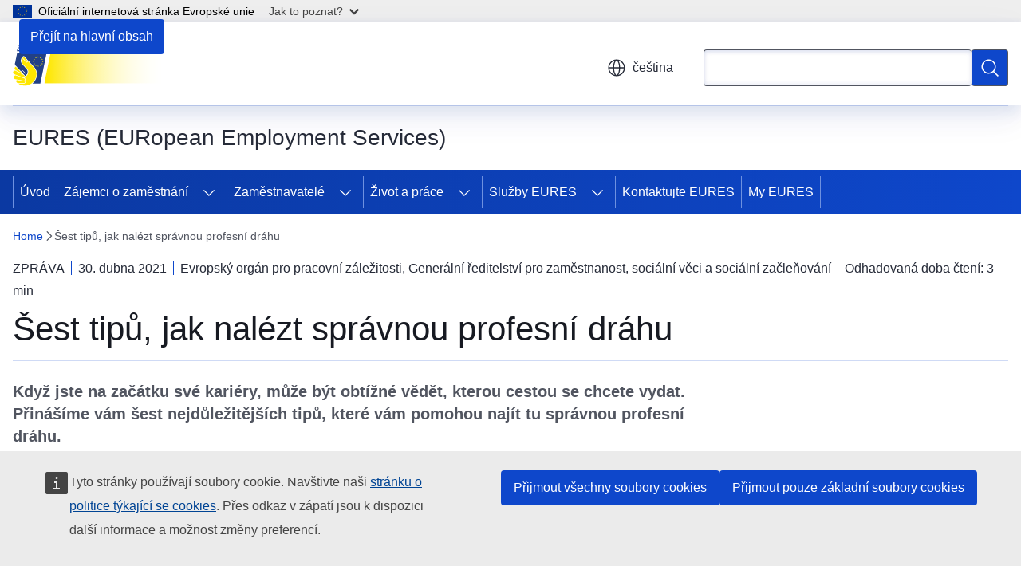

--- FILE ---
content_type: text/html; charset=UTF-8
request_url: https://eures.europa.eu/six-tips-finding-right-career-path-2021-04-30_cs
body_size: 19309
content:
<!DOCTYPE html>
<html lang="cs" dir="ltr" prefix="og: https://ogp.me/ns#">
  <head>
    <meta charset="utf-8" />
<meta name="description" content="Když jste na začátku své kariéry, může být obtížné vědět, kterou cestou se chcete vydat. Přinášíme vám šest nejdůležitějších tipů, které vám pomohou najít tu správnou profesní dráhu." />
<meta name="keywords" content="mobilita pracovní síly" />
<link rel="canonical" href="https://eures.europa.eu/six-tips-finding-right-career-path-2021-04-30_cs" />
<meta property="og:determiner" content="auto" />
<meta property="og:site_name" content="EURES (EURopean Employment Services)" />
<meta property="og:type" content="website" />
<meta property="og:url" content="https://eures.europa.eu/six-tips-finding-right-career-path-2021-04-30_cs" />
<meta property="og:title" content="Šest tipů, jak nalézt správnou profesní dráhu" />
<meta property="og:description" content="Když jste na začátku své kariéry, může být obtížné vědět, kterou cestou se chcete vydat. Přinášíme vám šest nejdůležitějších tipů, které vám pomohou najít tu správnou profesní dráhu." />
<meta property="og:updated_time" content="2021-04-30T14:00:00+0200" />
<meta name="twitter:card" content="summary_large_image" />
<meta name="twitter:description" content="Když jste na začátku své kariéry, může být obtížné vědět, kterou cestou se chcete vydat. Přinášíme vám šest nejdůležitějších tipů, které vám pomohou najít tu správnou profesní dráhu." />
<meta name="twitter:title" content="Šest tipů, jak nalézt správnou profesní dráhu" />
<meta property="og:image" content="https://eures.europa.eu/profiles/contrib/ewcms/modules/ewcms_seo/assets/images/eu-socialmedia-fallback.png" />
<meta property="og:image:alt" content="EURES (EURopean Employment Services)" />
<meta name="twitter:image" content="https://eures.europa.eu/profiles/contrib/ewcms/modules/ewcms_seo/assets/images/eu-socialmedia-fallback.png" />
<meta name="twitter:image:alt" content="EURES (EURopean Employment Services)" />
<meta http-equiv="X-UA-Compatible" content="IE=edge,chrome=1" />
<meta name="Generator" content="Drupal 11 (https://www.drupal.org)" />
<meta name="MobileOptimized" content="width" />
<meta name="HandheldFriendly" content="true" />
<meta name="viewport" content="width=device-width, initial-scale=1.0" />
<script type="application/json">{"service":"preview","position":"before"}</script>
<script type="application/ld+json">{
    "@context": "https:\/\/schema.org",
    "@type": "BreadcrumbList",
    "itemListElement": [
        {
            "@type": "ListItem",
            "position": 1,
            "item": {
                "@id": "https:\/\/eures.europa.eu\/index_cs",
                "name": "Home"
            }
        },
        {
            "@type": "ListItem",
            "position": 2,
            "item": {
                "@id": "https:\/\/eures.europa.eu\/six-tips-finding-right-career-path-2021-04-30_cs",
                "name": "Šest tipů, jak nalézt správnou profesní dráhu"
            }
        }
    ]
}</script>
<link rel="icon" href="/themes/contrib/oe_theme/images/favicons/eu/favicon.ico" type="image/vnd.microsoft.icon" />
<link rel="alternate" hreflang="bg" href="https://eures.europa.eu/six-tips-finding-right-career-path-2021-04-30_bg" />
<link rel="alternate" hreflang="es" href="https://eures.europa.eu/six-tips-finding-right-career-path-2021-04-30_es" />
<link rel="alternate" hreflang="cs" href="https://eures.europa.eu/six-tips-finding-right-career-path-2021-04-30_cs" />
<link rel="alternate" hreflang="da" href="https://eures.europa.eu/six-tips-finding-right-career-path-2021-04-30_da" />
<link rel="alternate" hreflang="de" href="https://eures.europa.eu/six-tips-finding-right-career-path-2021-04-30_de" />
<link rel="alternate" hreflang="et" href="https://eures.europa.eu/six-tips-finding-right-career-path-2021-04-30_et" />
<link rel="alternate" hreflang="el" href="https://eures.europa.eu/six-tips-finding-right-career-path-2021-04-30_el" />
<link rel="alternate" hreflang="en" href="https://eures.europa.eu/six-tips-finding-right-career-path-2021-04-30_en" />
<link rel="alternate" hreflang="fr" href="https://eures.europa.eu/six-tips-finding-right-career-path-2021-04-30_fr" />
<link rel="alternate" hreflang="ga" href="https://eures.europa.eu/six-tips-finding-right-career-path-2021-04-30_ga" />
<link rel="alternate" hreflang="hr" href="https://eures.europa.eu/six-tips-finding-right-career-path-2021-04-30_hr" />
<link rel="alternate" hreflang="it" href="https://eures.europa.eu/six-tips-finding-right-career-path-2021-04-30_it" />
<link rel="alternate" hreflang="lv" href="https://eures.europa.eu/six-tips-finding-right-career-path-2021-04-30_lv" />
<link rel="alternate" hreflang="lt" href="https://eures.europa.eu/six-tips-finding-right-career-path-2021-04-30_lt" />
<link rel="alternate" hreflang="hu" href="https://eures.europa.eu/six-tips-finding-right-career-path-2021-04-30_hu" />
<link rel="alternate" hreflang="mt" href="https://eures.europa.eu/six-tips-finding-right-career-path-2021-04-30_mt" />
<link rel="alternate" hreflang="nl" href="https://eures.europa.eu/six-tips-finding-right-career-path-2021-04-30_nl" />
<link rel="alternate" hreflang="pl" href="https://eures.europa.eu/six-tips-finding-right-career-path-2021-04-30_pl" />
<link rel="alternate" hreflang="pt-pt" href="https://eures.europa.eu/six-tips-finding-right-career-path-2021-04-30_pt" />
<link rel="alternate" hreflang="ro" href="https://eures.europa.eu/six-tips-finding-right-career-path-2021-04-30_ro" />
<link rel="alternate" hreflang="sk" href="https://eures.europa.eu/six-tips-finding-right-career-path-2021-04-30_sk" />
<link rel="alternate" hreflang="sl" href="https://eures.europa.eu/six-tips-finding-right-career-path-2021-04-30_sl" />
<link rel="alternate" hreflang="fi" href="https://eures.europa.eu/six-tips-finding-right-career-path-2021-04-30_fi" />
<link rel="alternate" hreflang="sv" href="https://eures.europa.eu/six-tips-finding-right-career-path-2021-04-30_sv" />
<link rel="alternate" hreflang="is" href="https://eures.europa.eu/six-tips-finding-right-career-path-2021-04-30_is" />
<link rel="alternate" hreflang="nb" href="https://eures.europa.eu/six-tips-finding-right-career-path-2021-04-30_no" />
<link rel="icon" href="/themes/contrib/oe_theme/images/favicons/eu/favicon.svg" type="image/svg+xml" />
<link rel="apple-touch-icon" href="/themes/contrib/oe_theme/images/favicons/eu/favicon.png" />

    <title>Šest tipů, jak nalézt správnou profesní dráhu - EURES (EURopean Employment Services)</title>
    <link rel="stylesheet" media="all" href="/sites/default/files/css/css_a1kpOez-vwvwZt9x6jbfenA54yNIp-maTzBVMcLNfaA.css?delta=0&amp;language=cs&amp;theme=ewcms_theme&amp;include=eJxFyUEKwCAMBdELiR5JYv1UQU1IIsXbl666mcUbPNe0hK_ZmYd3CYzsDRPp4im8sDyPXpT0ZOz_ivblQUjpVpJmqeoWGvGXuJfsMro11GDHHDMVMrzB6S52" />
<link rel="stylesheet" media="all" href="/sites/default/files/css/css_x-b2auIkxFkrU9eCbbLW243E0vr2zuc5GXNaVrfc2F4.css?delta=1&amp;language=cs&amp;theme=ewcms_theme&amp;include=eJxFyUEKwCAMBdELiR5JYv1UQU1IIsXbl666mcUbPNe0hK_ZmYd3CYzsDRPp4im8sDyPXpT0ZOz_ivblQUjpVpJmqeoWGvGXuJfsMro11GDHHDMVMrzB6S52" />
<link rel="stylesheet" media="print" href="/sites/default/files/css/css_1_cwe1XxdytpKjDYBb1rCYNV2yIWaDEQ2J7bDiXv67w.css?delta=2&amp;language=cs&amp;theme=ewcms_theme&amp;include=eJxFyUEKwCAMBdELiR5JYv1UQU1IIsXbl666mcUbPNe0hK_ZmYd3CYzsDRPp4im8sDyPXpT0ZOz_ivblQUjpVpJmqeoWGvGXuJfsMro11GDHHDMVMrzB6S52" />
<link rel="stylesheet" media="all" href="/sites/default/files/css/css_ogg_5mqqmqycy1SRIA0oCBVgnjqiA_oQa5HwhmO6pPo.css?delta=3&amp;language=cs&amp;theme=ewcms_theme&amp;include=eJxFyUEKwCAMBdELiR5JYv1UQU1IIsXbl666mcUbPNe0hK_ZmYd3CYzsDRPp4im8sDyPXpT0ZOz_ivblQUjpVpJmqeoWGvGXuJfsMro11GDHHDMVMrzB6S52" />
<link rel="stylesheet" media="print" href="/sites/default/files/css/css_WoF2sC2xMO3IkZhrib3Go3UlFpp6KOtuQwy8kqRVn-k.css?delta=4&amp;language=cs&amp;theme=ewcms_theme&amp;include=eJxFyUEKwCAMBdELiR5JYv1UQU1IIsXbl666mcUbPNe0hK_ZmYd3CYzsDRPp4im8sDyPXpT0ZOz_ivblQUjpVpJmqeoWGvGXuJfsMro11GDHHDMVMrzB6S52" />
<link rel="stylesheet" media="all" href="/sites/default/files/css/css_Qwr4XTP9Cx--9TebVRRPz_g4ZZ0njl974vOTsj1r2aw.css?delta=5&amp;language=cs&amp;theme=ewcms_theme&amp;include=eJxFyUEKwCAMBdELiR5JYv1UQU1IIsXbl666mcUbPNe0hK_ZmYd3CYzsDRPp4im8sDyPXpT0ZOz_ivblQUjpVpJmqeoWGvGXuJfsMro11GDHHDMVMrzB6S52" />
<link rel="stylesheet" media="print" href="/sites/default/files/css/css_DPHvuCVgv4Et4FmZZTc7Y1ZMmtfBb5J5I8t56J8uEIQ.css?delta=6&amp;language=cs&amp;theme=ewcms_theme&amp;include=eJxFyUEKwCAMBdELiR5JYv1UQU1IIsXbl666mcUbPNe0hK_ZmYd3CYzsDRPp4im8sDyPXpT0ZOz_ivblQUjpVpJmqeoWGvGXuJfsMro11GDHHDMVMrzB6S52" />

    
  </head>
  <body class="language-cs ecl-typography path-node page-node-type-oe-news">
          <a
  href="#main-content"
  class="ecl-link ecl-link--primary ecl-skip-link"
   id="skip-id"
>Přejít na hlavní obsah</a>

        <div id="cck_here"></div>    <script type="application/json">{"utility":"globan","theme":"light","logo":true,"link":true,"mode":false}</script>

      <div class="dialog-off-canvas-main-canvas" data-off-canvas-main-canvas>
          <header
  class="ecl-site-header ecl-site-header-with-logo-m ecl-site-header--has-menu"
  data-ecl-auto-init="SiteHeader"
>
  
    <div class="ecl-site-header__header">
        <div class="ecl-site-header__inner">
      <div class="ecl-site-header__background">
        <div class="ecl-site-header__header">
          <div class="ecl-site-header__container ecl-container">
            <div class="ecl-site-header__top" data-ecl-site-header-top>
                    <a
    class="ecl-link ecl-link--standalone ecl-site-header__logo-link"
    href="https://eures.europa.eu/index_cs"
    aria-label="Úvod - EURES (EURopean Employment Services)"
    data-aria-label-en="Home - European Union"
  >
                                          <picture
  class="ecl-picture ecl-site-header__picture"
   title="EURES&#x20;&#x28;EURopean&#x20;Employment&#x20;Services&#x29;"
><source 
                  srcset="https://eures.europa.eu/sites/default/files/site-logo-overrides/EURES%20Gradient%20logo%20SVG%20stretched_2.svg"
                          media="(min-width: 996px)"
                      ><img 
          class="ecl-site-header__logo-image ecl-site-header__logo-image--m"
              src="https://eures.europa.eu/sites/default/files/site-logo-overrides/EURES%20Gradient%20logo%20SVG%20stretched_2.svg"
              alt="Logo"
          ></picture>  </a>


              <div class="ecl-site-header__action">
                  <div class="ecl-site-header__language"><a
    class="ecl-button ecl-button--tertiary ecl-button--neutral ecl-site-header__language-selector"
    href="https://eures.europa.eu/six-tips-finding-right-career-path-2021-04-30_cs"
    data-ecl-language-selector
    role="button"
    aria-label="Change language, current language is čeština - čeština"
      aria-controls="language-list-overlay"
    ><span class="ecl-site-header__language-icon"><span 
  class="wt-icon--global ecl-icon ecl-icon--m ecl-site-header__icon ecl-icon--global"
  aria-hidden="false"
   title="&#x010D;e&#x0161;tina" role="img"></span></span>čeština</a><div class="ecl-site-header__language-container" id="language-list-overlay" hidden data-ecl-language-list-overlay aria-labelledby="ecl-site-header__language-title" role="dialog"><div class="ecl-site-header__language-header"><div
        class="ecl-site-header__language-title"
        id="ecl-site-header__language-title"
      >Select your language</div><button
  class="ecl-button ecl-button--tertiary ecl-button--neutral ecl-site-header__language-close ecl-button--icon-only"
  type="submit"
   data-ecl-language-list-close
><span class="ecl-button__container"><span class="ecl-button__label" data-ecl-label="true">Zavřít</span><span 
  class="wt-icon--close-filled ecl-icon ecl-icon--m ecl-button__icon ecl-icon--close-filled"
  aria-hidden="true"
   data-ecl-icon></span></span></button></div><div
      class="ecl-site-header__language-content"
      data-ecl-language-list-content
    ><div class="ecl-site-header__language-category" data-ecl-language-list-eu><div class="ecl-site-header__language-category-title">EU official languages</div><ul class="ecl-site-header__language-list" translate="no"><li class="ecl-site-header__language-item"><a
  href="https://eures.europa.eu/six-tips-finding-right-career-path-2021-04-30_bg"
  class="ecl-link ecl-link--standalone ecl-link--no-visited ecl-site-header__language-link"
   hreflang="bg"
><span class="ecl-site-header__language-link-code">bg</span><span class="ecl-site-header__language-link-label" lang="bg">български</span></a></li><li class="ecl-site-header__language-item"><a
  href="https://eures.europa.eu/six-tips-finding-right-career-path-2021-04-30_es"
  class="ecl-link ecl-link--standalone ecl-link--no-visited ecl-site-header__language-link"
   hreflang="es"
><span class="ecl-site-header__language-link-code">es</span><span class="ecl-site-header__language-link-label" lang="es">español</span></a></li><li class="ecl-site-header__language-item"><a
  href="https://eures.europa.eu/six-tips-finding-right-career-path-2021-04-30_cs"
  class="ecl-link ecl-link--standalone ecl-link--no-visited ecl-site-header__language-link ecl-site-header__language-link--active"
   hreflang="cs"
><span class="ecl-site-header__language-link-code">cs</span><span class="ecl-site-header__language-link-label" lang="cs">čeština</span></a></li><li class="ecl-site-header__language-item"><a
  href="https://eures.europa.eu/six-tips-finding-right-career-path-2021-04-30_da"
  class="ecl-link ecl-link--standalone ecl-link--no-visited ecl-site-header__language-link"
   hreflang="da"
><span class="ecl-site-header__language-link-code">da</span><span class="ecl-site-header__language-link-label" lang="da">dansk</span></a></li><li class="ecl-site-header__language-item"><a
  href="https://eures.europa.eu/six-tips-finding-right-career-path-2021-04-30_de"
  class="ecl-link ecl-link--standalone ecl-link--no-visited ecl-site-header__language-link"
   hreflang="de"
><span class="ecl-site-header__language-link-code">de</span><span class="ecl-site-header__language-link-label" lang="de">Deutsch</span></a></li><li class="ecl-site-header__language-item"><a
  href="https://eures.europa.eu/six-tips-finding-right-career-path-2021-04-30_et"
  class="ecl-link ecl-link--standalone ecl-link--no-visited ecl-site-header__language-link"
   hreflang="et"
><span class="ecl-site-header__language-link-code">et</span><span class="ecl-site-header__language-link-label" lang="et">eesti</span></a></li><li class="ecl-site-header__language-item"><a
  href="https://eures.europa.eu/six-tips-finding-right-career-path-2021-04-30_el"
  class="ecl-link ecl-link--standalone ecl-link--no-visited ecl-site-header__language-link"
   hreflang="el"
><span class="ecl-site-header__language-link-code">el</span><span class="ecl-site-header__language-link-label" lang="el">ελληνικά</span></a></li><li class="ecl-site-header__language-item"><a
  href="https://eures.europa.eu/six-tips-finding-right-career-path-2021-04-30_en"
  class="ecl-link ecl-link--standalone ecl-link--no-visited ecl-site-header__language-link"
   hreflang="en"
><span class="ecl-site-header__language-link-code">en</span><span class="ecl-site-header__language-link-label" lang="en">English</span></a></li><li class="ecl-site-header__language-item"><a
  href="https://eures.europa.eu/six-tips-finding-right-career-path-2021-04-30_fr"
  class="ecl-link ecl-link--standalone ecl-link--no-visited ecl-site-header__language-link"
   hreflang="fr"
><span class="ecl-site-header__language-link-code">fr</span><span class="ecl-site-header__language-link-label" lang="fr">français</span></a></li><li class="ecl-site-header__language-item"><a
  href="https://eures.europa.eu/six-tips-finding-right-career-path-2021-04-30_ga"
  class="ecl-link ecl-link--standalone ecl-link--no-visited ecl-site-header__language-link"
   hreflang="ga"
><span class="ecl-site-header__language-link-code">ga</span><span class="ecl-site-header__language-link-label" lang="ga">Gaeilge</span></a></li><li class="ecl-site-header__language-item"><a
  href="https://eures.europa.eu/six-tips-finding-right-career-path-2021-04-30_hr"
  class="ecl-link ecl-link--standalone ecl-link--no-visited ecl-site-header__language-link"
   hreflang="hr"
><span class="ecl-site-header__language-link-code">hr</span><span class="ecl-site-header__language-link-label" lang="hr">hrvatski</span></a></li><li class="ecl-site-header__language-item"><a
  href="https://eures.europa.eu/six-tips-finding-right-career-path-2021-04-30_it"
  class="ecl-link ecl-link--standalone ecl-link--no-visited ecl-site-header__language-link"
   hreflang="it"
><span class="ecl-site-header__language-link-code">it</span><span class="ecl-site-header__language-link-label" lang="it">italiano</span></a></li><li class="ecl-site-header__language-item"><a
  href="https://eures.europa.eu/six-tips-finding-right-career-path-2021-04-30_lv"
  class="ecl-link ecl-link--standalone ecl-link--no-visited ecl-site-header__language-link"
   hreflang="lv"
><span class="ecl-site-header__language-link-code">lv</span><span class="ecl-site-header__language-link-label" lang="lv">latviešu</span></a></li><li class="ecl-site-header__language-item"><a
  href="https://eures.europa.eu/six-tips-finding-right-career-path-2021-04-30_lt"
  class="ecl-link ecl-link--standalone ecl-link--no-visited ecl-site-header__language-link"
   hreflang="lt"
><span class="ecl-site-header__language-link-code">lt</span><span class="ecl-site-header__language-link-label" lang="lt">lietuvių</span></a></li><li class="ecl-site-header__language-item"><a
  href="https://eures.europa.eu/six-tips-finding-right-career-path-2021-04-30_hu"
  class="ecl-link ecl-link--standalone ecl-link--no-visited ecl-site-header__language-link"
   hreflang="hu"
><span class="ecl-site-header__language-link-code">hu</span><span class="ecl-site-header__language-link-label" lang="hu">magyar</span></a></li><li class="ecl-site-header__language-item"><a
  href="https://eures.europa.eu/six-tips-finding-right-career-path-2021-04-30_mt"
  class="ecl-link ecl-link--standalone ecl-link--no-visited ecl-site-header__language-link"
   hreflang="mt"
><span class="ecl-site-header__language-link-code">mt</span><span class="ecl-site-header__language-link-label" lang="mt">Malti</span></a></li><li class="ecl-site-header__language-item"><a
  href="https://eures.europa.eu/six-tips-finding-right-career-path-2021-04-30_nl"
  class="ecl-link ecl-link--standalone ecl-link--no-visited ecl-site-header__language-link"
   hreflang="nl"
><span class="ecl-site-header__language-link-code">nl</span><span class="ecl-site-header__language-link-label" lang="nl">Nederlands</span></a></li><li class="ecl-site-header__language-item"><a
  href="https://eures.europa.eu/six-tips-finding-right-career-path-2021-04-30_pl"
  class="ecl-link ecl-link--standalone ecl-link--no-visited ecl-site-header__language-link"
   hreflang="pl"
><span class="ecl-site-header__language-link-code">pl</span><span class="ecl-site-header__language-link-label" lang="pl">polski</span></a></li><li class="ecl-site-header__language-item"><a
  href="https://eures.europa.eu/six-tips-finding-right-career-path-2021-04-30_pt"
  class="ecl-link ecl-link--standalone ecl-link--no-visited ecl-site-header__language-link"
   hreflang="pt"
><span class="ecl-site-header__language-link-code">pt</span><span class="ecl-site-header__language-link-label" lang="pt">português</span></a></li><li class="ecl-site-header__language-item"><a
  href="https://eures.europa.eu/six-tips-finding-right-career-path-2021-04-30_ro"
  class="ecl-link ecl-link--standalone ecl-link--no-visited ecl-site-header__language-link"
   hreflang="ro"
><span class="ecl-site-header__language-link-code">ro</span><span class="ecl-site-header__language-link-label" lang="ro">română</span></a></li><li class="ecl-site-header__language-item"><a
  href="https://eures.europa.eu/six-tips-finding-right-career-path-2021-04-30_sk"
  class="ecl-link ecl-link--standalone ecl-link--no-visited ecl-site-header__language-link"
   hreflang="sk"
><span class="ecl-site-header__language-link-code">sk</span><span class="ecl-site-header__language-link-label" lang="sk">slovenčina</span></a></li><li class="ecl-site-header__language-item"><a
  href="https://eures.europa.eu/six-tips-finding-right-career-path-2021-04-30_sl"
  class="ecl-link ecl-link--standalone ecl-link--no-visited ecl-site-header__language-link"
   hreflang="sl"
><span class="ecl-site-header__language-link-code">sl</span><span class="ecl-site-header__language-link-label" lang="sl">slovenščina</span></a></li><li class="ecl-site-header__language-item"><a
  href="https://eures.europa.eu/six-tips-finding-right-career-path-2021-04-30_fi"
  class="ecl-link ecl-link--standalone ecl-link--no-visited ecl-site-header__language-link"
   hreflang="fi"
><span class="ecl-site-header__language-link-code">fi</span><span class="ecl-site-header__language-link-label" lang="fi">suomi</span></a></li><li class="ecl-site-header__language-item"><a
  href="https://eures.europa.eu/six-tips-finding-right-career-path-2021-04-30_sv"
  class="ecl-link ecl-link--standalone ecl-link--no-visited ecl-site-header__language-link"
   hreflang="sv"
><span class="ecl-site-header__language-link-code">sv</span><span class="ecl-site-header__language-link-label" lang="sv">svenska</span></a></li></ul></div><div class="ecl-site-header__language-category" data-ecl-language-list-non-eu><div class="ecl-site-header__language-category-title">Další jazyky</div><ul class="ecl-site-header__language-list" translate="no"><li class="ecl-site-header__language-item"><a
  href="https://eures.europa.eu/six-tips-finding-right-career-path-2021-04-30_is"
  class="ecl-link ecl-link--standalone ecl-link--no-visited ecl-site-header__language-link"
   lang="is" hreflang="is"
><span class="ecl-site-header__language-link-code">is</span><span class="ecl-site-header__language-link-label">íslenska</span></a></li><li class="ecl-site-header__language-item"><a
  href="https://eures.europa.eu/six-tips-finding-right-career-path-2021-04-30_no"
  class="ecl-link ecl-link--standalone ecl-link--no-visited ecl-site-header__language-link"
   lang="no" hreflang="no"
><span class="ecl-site-header__language-link-code">no</span><span class="ecl-site-header__language-link-label">norsk</span></a></li></ul></div></div></div></div>
<div class="ecl-site-header__search-container" role="search">
  <a
    class="ecl-button ecl-button--tertiary ecl-site-header__search-toggle"
    href=""
    data-ecl-search-toggle="true"
    aria-controls=""
    aria-expanded="false"
  ><span 
  class="wt-icon--search ecl-icon ecl-icon--s ecl-site-header__icon ecl-icon--search"
  aria-hidden="true"
   role="img"></span></a>
  <script type="application/json">{"service":"search","version":"2.0","form":".ecl-search-form","filters":{"scope":{"sites":[{"selected":true,"name":"EURES (EURopean Employment Services)","id":["comm-ewcms-eures"]}]}}}</script>
<form
  class="ecl-search-form ecl-site-header__search"
  role="search"
   class="oe-search-search-form" data-drupal-selector="oe-search-search-form" action="/six-tips-finding-right-career-path-2021-04-30_cs" method="post" id="oe-search-search-form" accept-charset="UTF-8" data-ecl-search-form
><div class="ecl-form-group"><label
                  for="edit-keys"
            id="edit-keys-label"
          class="ecl-form-label ecl-search-form__label"
    >Hledat</label><input
      id="edit-keys"
      class="ecl-text-input ecl-text-input--m ecl-search-form__text-input form-search ecl-search-form__text-input"
      name="keys"
        type="search"
            
  ></div><button
  class="ecl-button ecl-button--primary ecl-search-form__button ecl-search-form__button ecl-button--icon-only"
  type="submit"
  
><span class="ecl-button__container"><span 
  class="wt-icon--search ecl-icon ecl-icon--m ecl-button__icon ecl-icon--search"
  aria-hidden="true"
   data-ecl-icon></span><span class="ecl-button__label" data-ecl-label="true">Hledat</span></span></button><input autocomplete="off" data-drupal-selector="form-jylml8d7zfh3vvrzbmvpxghbrewu2-7-vsct0ix6mr0" type="hidden" name="form_build_id" value="form-JYLML8D7zfH3vvrzbMvpXGhBReWu2-7-VScT0ix6mR0" /><input data-drupal-selector="edit-oe-search-search-form" type="hidden" name="form_id" value="oe_search_search_form" /></form>
  
</div>


              </div>
            </div>
          </div>
        </div>
      </div>
    </div>
  
  </div>
      <div>
    <div id="block-machinetranslation">
  
    
      <div class="ecl-lang-select-page ecl-u-pv-m ecl-u-d-none" id="etrans-block">
  <div class="ecl-container">
    <div class="webtools-etrans--wrapper">
      <div id="webtools-etrans"></div>
      <div class="webtools-etrans--message">
        <div
  class="ecl-notification ecl-notification--info"
  data-ecl-notification
  role="alert"
  data-ecl-auto-init="Notification"
><span 
  class="wt-icon--information ecl-icon ecl-icon--m ecl-notification__icon ecl-icon--information"
  aria-hidden="false"
  ></span><div class="ecl-notification__content"><button
  class="ecl-button ecl-button--tertiary ecl-button--m ecl-button--neutral ecl-notification__close"
  type="button"
   data-ecl-notification-close
><span class="ecl-button__container"><span class="ecl-button__label" data-ecl-label="true">&nbsp;</span><span 
  class="wt-icon--close ecl-icon ecl-icon--s ecl-button__icon ecl-icon--close"
  aria-hidden="true"
   data-ecl-icon></span></span></button><div class="ecl-notification__description">&nbsp;</div></div></div>      </div>
    </div>
  </div>
</div>
<div class="ecl-lang-select-page ecl-u-pv-m ecl-u-d-none" id="no-etrans-block">
  <div class="ecl-container">
    <div class="webtools-etrans--wrapper">
      <div id="webtools-etrans"></div>
      <div class="webtools-etrans--message">
        <div
  class="ecl-notification ecl-notification--warning"
  data-ecl-notification
  role="alert"
  data-ecl-auto-init="Notification"
><span 
  class="wt-icon--information ecl-icon ecl-icon--m ecl-notification__icon ecl-icon--information"
  aria-hidden="false"
  ></span><div class="ecl-notification__content"><button
  class="ecl-button ecl-button--tertiary ecl-button--m ecl-button--neutral ecl-notification__close"
  type="button"
   data-ecl-notification-close
><span class="ecl-button__container"><span class="ecl-button__label" data-ecl-label="true">&nbsp;</span><span 
  class="wt-icon--close ecl-icon ecl-icon--s ecl-button__icon ecl-icon--close"
  aria-hidden="true"
   data-ecl-icon></span></span></button><div class="ecl-notification__description">&nbsp;</div></div></div>      </div>
    </div>
  </div>
</div>

  </div>

  </div>

  
          <div class="ecl-site-header__banner">
      <div class="ecl-container">
                  <div class="ecl-site-header__site-name">EURES (EURopean Employment Services)</div>
                      </div>
    </div>
      <div id="block-ewcms-theme-horizontal-menu">
  
    
      <div style="height: 0">&nbsp;</div><div class="ewcms-horizontal-menu">
      
                                                                      
                                                                      
                                                                                        
                                                                                                                                                                                                    
                
                
          
      <nav
  class="ecl-menu"
  data-ecl-menu
  data-ecl-menu-max-lines="2"
  data-ecl-auto-init="Menu"
      data-ecl-menu-label-open="Menu"
        data-ecl-menu-label-close="Zavřít"
    role="navigation" aria-label="Navigace&#x20;str&#x00E1;nek"
><div class="ecl-menu__overlay"></div><div class="ecl-container ecl-menu__container"><button
  class="ecl-button ecl-button--tertiary ecl-button--neutral ecl-menu__open ecl-button--icon-only"
  type="button"
   data-ecl-menu-open aria-expanded="false"
><span class="ecl-button__container"><span 
  class="wt-icon--hamburger ecl-icon ecl-icon--m ecl-button__icon ecl-icon--hamburger"
  aria-hidden="true"
   data-ecl-icon></span><span 
  class="wt-icon--close-filled ecl-icon ecl-icon--s ecl-button__icon ecl-icon--close-filled"
  aria-hidden="true"
   data-ecl-icon></span><span class="ecl-button__label" data-ecl-label="true">Menu</span></span></button><section class="ecl-menu__inner" data-ecl-menu-inner aria-label="Menu"><header class="ecl-menu__inner-header"><button
  class="ecl-button ecl-button--tertiary ecl-menu__close"
  type="submit"
   data-ecl-menu-close
><span class="ecl-button__container"><span class="ecl-button__label" data-ecl-label="true">Zavřít</span><span 
  class="wt-icon--close-filled ecl-icon ecl-icon--s ecl-button__icon ecl-icon--close-filled"
  aria-hidden="true"
   data-ecl-icon></span></span></button><div class="ecl-menu__title">Menu</div><button
  class="ecl-button ecl-button--tertiary ecl-menu__back"
  type="submit"
   data-ecl-menu-back
><span class="ecl-button__container"><span 
  class="wt-icon--corner-arrow ecl-icon ecl-icon--xs ecl-icon--rotate-270 ecl-button__icon ecl-icon--corner-arrow"
  aria-hidden="true"
   data-ecl-icon></span><span class="ecl-button__label" data-ecl-label="true">Back</span></span></button></header><button
  class="ecl-button ecl-button--tertiary ecl-menu__item ecl-menu__items-previous ecl-button--icon-only"
  type="button"
   data-ecl-menu-items-previous tabindex="-1"
><span class="ecl-button__container"><span 
  class="wt-icon--corner-arrow ecl-icon ecl-icon--s ecl-icon--rotate-270 ecl-button__icon ecl-icon--corner-arrow"
  aria-hidden="true"
   data-ecl-icon></span><span class="ecl-button__label" data-ecl-label="true">Previous items</span></span></button><button
  class="ecl-button ecl-button--tertiary ecl-menu__item ecl-menu__items-next ecl-button--icon-only"
  type="button"
   data-ecl-menu-items-next tabindex="-1"
><span class="ecl-button__container"><span 
  class="wt-icon--corner-arrow ecl-icon ecl-icon--s ecl-icon--rotate-90 ecl-button__icon ecl-icon--corner-arrow"
  aria-hidden="true"
   data-ecl-icon></span><span class="ecl-button__label" data-ecl-label="true">Next items</span></span></button><ul class="ecl-menu__list" data-ecl-menu-list><li class="ecl-menu__item" data-ecl-menu-item id="ecl-menu-item-ecl-menu-370618595-0"><a
  href="/index_cs"
  class="ecl-link ecl-link--standalone ecl-menu__link"
   data-untranslated-label="Home" data-active-path="&#x2F;" data-ecl-menu-link id="ecl-menu-item-ecl-menu-370618595-0-link"
>Úvod</a></li><li class="ecl-menu__item ecl-menu__item--has-children" data-ecl-menu-item data-ecl-has-children aria-haspopup aria-expanded="false" id="ecl-menu-item-ecl-menu-370618595-1"><a
  href="/jobseekers_cs"
  class="ecl-link ecl-link--standalone ecl-menu__link"
   data-untranslated-label="Jobseekers" data-active-path="&#x2F;node&#x2F;22" data-ecl-menu-link id="ecl-menu-item-ecl-menu-370618595-1-link"
>Zájemci o zaměstnání</a><button
  class="ecl-button ecl-button--tertiary ecl-button--neutral ecl-menu__button-caret ecl-button--icon-only"
  type="button"
   data-ecl-menu-caret aria-label="Rozbalit&#x20;podkapitoly" aria-describedby="ecl-menu-item-ecl-menu-370618595-1-link" aria-expanded="false"
><span class="ecl-button__container"><span 
  class="wt-icon--corner-arrow ecl-icon ecl-icon--xs ecl-icon--rotate-180 ecl-button__icon ecl-icon--corner-arrow"
  aria-hidden="true"
   data-ecl-icon></span></span></button><div
    class="ecl-menu__mega"
    data-ecl-menu-mega
  ><ul class="ecl-menu__sublist"><li
        class="ecl-menu__subitem"
        data-ecl-menu-subitem
      ><a
  href="https://europa.eu/eures/portal/jv-se/home?lang=cs&amp;pageCode=find_a_job"
  class="ecl-link ecl-link--standalone ecl-menu__sublink"
   data-untranslated-label="Find&#x20;a&#x20;job"
>Najít pracovní místo</a></li><li
        class="ecl-menu__subitem"
        data-ecl-menu-subitem
      ><a
  href="/jobseekers/hints-and-tips-jobseekers-0_cs"
  class="ecl-link ecl-link--standalone ecl-menu__sublink"
   data-untranslated-label="Hints&#x20;and&#x20;tips" data-active-path="&#x2F;node&#x2F;1305"
>Tipy a rady</a></li><li
        class="ecl-menu__subitem"
        data-ecl-menu-subitem
      ><a
  href="/jobseekers/create-your-europass_cs"
  class="ecl-link ecl-link--standalone ecl-menu__sublink"
   data-untranslated-label="Create&#x20;your&#x20;Europass" data-active-path="&#x2F;node&#x2F;31"
>Vytvořte si svůj Europass</a></li><li class="ecl-menu__subitem ecl-menu__see-all"><a
  href="/jobseekers_cs"
  class="ecl-link ecl-link--standalone ecl-link--icon ecl-menu__sublink"
  
><span 
      class="ecl-link__label">Zobrazit vše</span><span 
  class="wt-icon--arrow-left ecl-icon ecl-icon--xs ecl-icon--rotate-180 ecl-link__icon ecl-icon--arrow-left"
  aria-hidden="true"
  ></span></a></li></ul></div></li><li class="ecl-menu__item ecl-menu__item--has-children" data-ecl-menu-item data-ecl-has-children aria-haspopup aria-expanded="false" id="ecl-menu-item-ecl-menu-370618595-2"><a
  href="/employers_cs"
  class="ecl-link ecl-link--standalone ecl-menu__link"
   data-untranslated-label="Employers" data-active-path="&#x2F;node&#x2F;23" data-ecl-menu-link id="ecl-menu-item-ecl-menu-370618595-2-link"
>Zaměstnavatelé</a><button
  class="ecl-button ecl-button--tertiary ecl-button--neutral ecl-menu__button-caret ecl-button--icon-only"
  type="button"
   data-ecl-menu-caret aria-label="Rozbalit&#x20;podkapitoly" aria-describedby="ecl-menu-item-ecl-menu-370618595-2-link" aria-expanded="false"
><span class="ecl-button__container"><span 
  class="wt-icon--corner-arrow ecl-icon ecl-icon--xs ecl-icon--rotate-180 ecl-button__icon ecl-icon--corner-arrow"
  aria-hidden="true"
   data-ecl-icon></span></span></button><div
    class="ecl-menu__mega"
    data-ecl-menu-mega
  ><ul class="ecl-menu__sublist"><li
        class="ecl-menu__subitem"
        data-ecl-menu-subitem
      ><a
  href="https://europa.eu/eures/portal/cv-se/search?lang=cs"
  class="ecl-link ecl-link--standalone ecl-menu__sublink"
   data-untranslated-label="Find&#x20;candidates"
>Nalézt uchazeče</a></li><li
        class="ecl-menu__subitem"
        data-ecl-menu-subitem
      ><a
  href="/employers/advertise-job_cs"
  class="ecl-link ecl-link--standalone ecl-menu__sublink"
   data-untranslated-label="Advertise&#x20;a&#x20;job" data-active-path="&#x2F;node&#x2F;1293"
>Zveřejnit nabídku pracovního místa</a></li><li
        class="ecl-menu__subitem"
        data-ecl-menu-subitem
      ><a
  href="/employers/hints-and-tips-employers_cs"
  class="ecl-link ecl-link--standalone ecl-menu__sublink"
   data-untranslated-label="Hints&#x20;and&#x20;tips" data-active-path="&#x2F;node&#x2F;1215"
>Hints and tips</a></li><li class="ecl-menu__subitem ecl-menu__see-all"><a
  href="/employers_cs"
  class="ecl-link ecl-link--standalone ecl-link--icon ecl-menu__sublink"
  
><span 
      class="ecl-link__label">Zobrazit vše</span><span 
  class="wt-icon--arrow-left ecl-icon ecl-icon--xs ecl-icon--rotate-180 ecl-link__icon ecl-icon--arrow-left"
  aria-hidden="true"
  ></span></a></li></ul></div></li><li class="ecl-menu__item ecl-menu__item--has-children" data-ecl-menu-item data-ecl-has-children aria-haspopup aria-expanded="false" id="ecl-menu-item-ecl-menu-370618595-3"><a
  href="/living-and-working_cs"
  class="ecl-link ecl-link--standalone ecl-menu__link"
   data-untranslated-label="Living&#x20;and&#x20;working" data-active-path="&#x2F;node&#x2F;24" data-ecl-menu-link id="ecl-menu-item-ecl-menu-370618595-3-link"
>Život a práce</a><button
  class="ecl-button ecl-button--tertiary ecl-button--neutral ecl-menu__button-caret ecl-button--icon-only"
  type="button"
   data-ecl-menu-caret aria-label="Rozbalit&#x20;podkapitoly" aria-describedby="ecl-menu-item-ecl-menu-370618595-3-link" aria-expanded="false"
><span class="ecl-button__container"><span 
  class="wt-icon--corner-arrow ecl-icon ecl-icon--xs ecl-icon--rotate-180 ecl-button__icon ecl-icon--corner-arrow"
  aria-hidden="true"
   data-ecl-icon></span></span></button><div
    class="ecl-menu__mega"
    data-ecl-menu-mega
  ><ul class="ecl-menu__sublist"><li
        class="ecl-menu__subitem"
        data-ecl-menu-subitem
      ><a
  href="/living-and-working/living-and-working-conditions-europe_cs"
  class="ecl-link ecl-link--standalone ecl-menu__sublink"
   data-untranslated-label="Living&#x20;and&#x20;working&#x20;conditions" data-active-path="&#x2F;node&#x2F;25"
>Životní a pracovní podmínky</a></li><li
        class="ecl-menu__subitem"
        data-ecl-menu-subitem
      ><a
  href="/living-and-working/labour-market-information_cs"
  class="ecl-link ecl-link--standalone ecl-menu__sublink"
   data-untranslated-label="Labour&#x20;market&#x20;information" data-active-path="&#x2F;node&#x2F;1355"
>Informace o trhu práce</a></li><li
        class="ecl-menu__subitem"
        data-ecl-menu-subitem
      ><a
  href="/living-and-working/labour-shortages-and-surpluses-europe_cs"
  class="ecl-link ecl-link--standalone ecl-menu__sublink"
   data-untranslated-label="Labour&#x20;shortages&#x20;and&#x20;surpluses&#x20;in&#x20;Europe" data-active-path="&#x2F;node&#x2F;1036"
>Nedostatek a přebytek pracovních sil v Evropě</a></li><li
        class="ecl-menu__subitem"
        data-ecl-menu-subitem
      ><a
  href="/living-and-working/job-vacancies-insights_cs"
  class="ecl-link ecl-link--standalone ecl-menu__sublink"
   data-untranslated-label="Job&#x20;vacancies&#x20;insights" data-active-path="&#x2F;node&#x2F;1095"
>Informace o volných pracovních místech</a></li><li class="ecl-menu__subitem ecl-menu__see-all"><a
  href="/living-and-working_cs"
  class="ecl-link ecl-link--standalone ecl-link--icon ecl-menu__sublink"
  
><span 
      class="ecl-link__label">Zobrazit vše</span><span 
  class="wt-icon--arrow-left ecl-icon ecl-icon--xs ecl-icon--rotate-180 ecl-link__icon ecl-icon--arrow-left"
  aria-hidden="true"
  ></span></a></li></ul></div></li><li class="ecl-menu__item ecl-menu__item--has-children" data-ecl-menu-item data-ecl-has-children aria-haspopup aria-expanded="false" id="ecl-menu-item-ecl-menu-370618595-4"><a
  href="/eures-services_cs"
  class="ecl-link ecl-link--standalone ecl-menu__link"
   data-untranslated-label="EURES&#x20;services" data-active-path="&#x2F;node&#x2F;29" data-ecl-menu-link id="ecl-menu-item-ecl-menu-370618595-4-link"
>Služby EURES</a><button
  class="ecl-button ecl-button--tertiary ecl-button--neutral ecl-menu__button-caret ecl-button--icon-only"
  type="button"
   data-ecl-menu-caret aria-label="Rozbalit&#x20;podkapitoly" aria-describedby="ecl-menu-item-ecl-menu-370618595-4-link" aria-expanded="false"
><span class="ecl-button__container"><span 
  class="wt-icon--corner-arrow ecl-icon ecl-icon--xs ecl-icon--rotate-180 ecl-button__icon ecl-icon--corner-arrow"
  aria-hidden="true"
   data-ecl-icon></span></span></button><div
    class="ecl-menu__mega"
    data-ecl-menu-mega
  ><ul class="ecl-menu__sublist"><li
        class="ecl-menu__subitem"
        data-ecl-menu-subitem
      ><a
  href="/eures-services/eures-members-and-partners-your-country_cs"
  class="ecl-link ecl-link--standalone ecl-menu__sublink"
   data-untranslated-label="EURES&#x20;Members&#x20;and&#x20;Partners&#x20;in&#x20;your&#x20;country" data-active-path="&#x2F;node&#x2F;36"
>Členové a partneři sítě EURES ve vaší zemi</a></li><li
        class="ecl-menu__subitem"
        data-ecl-menu-subitem
      ><a
  href="/eures-services/eures-cross-border-regions_cs"
  class="ecl-link ecl-link--standalone ecl-menu__sublink"
   data-untranslated-label="EURES&#x20;in&#x20;cross-border&#x20;regions" data-active-path="&#x2F;node&#x2F;37"
>EURES v přeshraničních regionech</a></li><li
        class="ecl-menu__subitem"
        data-ecl-menu-subitem
      ><a
  href="/eures-services/eures-targeted-mobility-scheme-tms_cs"
  class="ecl-link ecl-link--standalone ecl-menu__sublink"
   data-untranslated-label="EURES&#x20;Targeted&#x20;Mobility&#x20;Scheme&#x20;&#x28;TMS&#x29;" data-active-path="&#x2F;node&#x2F;819"
>EURES Targeted Mobility Scheme</a></li><li
        class="ecl-menu__subitem"
        data-ecl-menu-subitem
      ><a
  href="/eures-services/how-become-eures-partner-member_cs"
  class="ecl-link ecl-link--standalone ecl-menu__sublink"
   data-untranslated-label="How&#x20;to&#x20;become&#x20;a&#x20;EURES&#x20;Partner&#x20;&#x2F;&#x20;Member" data-active-path="&#x2F;node&#x2F;38"
>Jak se stát členem/partnerem sítě EURES?</a></li><li
        class="ecl-menu__subitem"
        data-ecl-menu-subitem
      ><a
  href="https://europa.eu/eures/portal/um/search-for-advisers?lang=cs"
  class="ecl-link ecl-link--standalone ecl-menu__sublink"
   data-untranslated-label="Search&#x20;for&#x20;EURES&#x20;Advisers"
>Vyhledat poradce EURES</a></li><li
        class="ecl-menu__subitem"
        data-ecl-menu-subitem
      ><a
  href="/eures-services/chat-eures-advisers_cs"
  class="ecl-link ecl-link--standalone ecl-menu__sublink"
   data-untranslated-label="Chat&#x20;with&#x20;EURES&#x20;Advisers" data-active-path="&#x2F;node&#x2F;40"
>Chat s poradci EURES</a></li><li
        class="ecl-menu__subitem"
        data-ecl-menu-subitem
      ><a
  href="/eures-services/eures-portal-statistics_cs"
  class="ecl-link ecl-link--standalone ecl-menu__sublink"
   data-untranslated-label="EURES&#x20;portal&#x20;statistics" data-active-path="&#x2F;node&#x2F;1286"
>Statistiky portálu EURES</a></li><li
        class="ecl-menu__subitem"
        data-ecl-menu-subitem
      ><a
  href="https://europa.eu/eures/portal/org/links/home?lang=cs"
  class="ecl-link ecl-link--standalone ecl-menu__sublink"
   data-untranslated-label="Links"
>Odkazy</a></li><li
        class="ecl-menu__subitem"
        data-ecl-menu-subitem
      ><a
  href="/eures-services/help-and-support_cs"
  class="ecl-link ecl-link--standalone ecl-menu__sublink"
   data-untranslated-label="Help&#x20;and&#x20;support" data-active-path="&#x2F;node&#x2F;41"
>Pomoc a podpora</a></li><li
        class="ecl-menu__subitem"
        data-ecl-menu-subitem
      ><a
  href="https://europa.eu/eures/portal/um/newsletter-subscription/subscribe?lang=cs"
  class="ecl-link ecl-link--standalone ecl-menu__sublink"
   data-untranslated-label="Newsletter&#x20;EURES&#x20;&amp;&#x20;YOU"
>Zpravodaj EURES &amp; YOU</a></li><li class="ecl-menu__subitem ecl-menu__see-all"><a
  href="/eures-services_cs"
  class="ecl-link ecl-link--standalone ecl-link--icon ecl-menu__sublink"
  
><span 
      class="ecl-link__label">Zobrazit vše</span><span 
  class="wt-icon--arrow-left ecl-icon ecl-icon--xs ecl-icon--rotate-180 ecl-link__icon ecl-icon--arrow-left"
  aria-hidden="true"
  ></span></a></li></ul></div></li><li class="ecl-menu__item" data-ecl-menu-item id="ecl-menu-item-ecl-menu-370618595-5"><a
  href="/contact-eures-helpdesk_cs"
  class="ecl-link ecl-link--standalone ecl-menu__link"
   data-untranslated-label="Contact&#x20;EURES" data-active-path="&#x2F;node&#x2F;49" data-ecl-menu-link id="ecl-menu-item-ecl-menu-370618595-5-link"
>Kontaktujte EURES</a></li><li class="ecl-menu__item" data-ecl-menu-item id="ecl-menu-item-ecl-menu-370618595-6"><a
  href="https://europa.eu/eures/portal/um/my-eures?lang=cs"
  class="ecl-link ecl-link--standalone ecl-menu__link"
   data-untranslated-label="My&#x20;EURES" data-ecl-menu-link id="ecl-menu-item-ecl-menu-370618595-6-link"
>My EURES</a></li></ul></section></div></nav>

</div>

  </div>



</header>

            <div class="ecl-u-mb-2xl" id="block-ewcms-theme-page-header">
  
    
      
        
  


<div
  class="ecl-page-header"
  
><div class="ecl-container"><nav
  class="ecl-breadcrumb ecl-page-header__breadcrumb"
   aria-label="Nach&#x00E1;z&#x00ED;te&#x20;se&#x20;zde&#x3A;" aria-label="" data-ecl-breadcrumb="true"
><ol class="ecl-breadcrumb__container"><li class="ecl-breadcrumb__segment" data-ecl-breadcrumb-item="static"><a
  href="/index_cs"
  class="ecl-link ecl-link--standalone ecl-breadcrumb__link"
  
>Home</a><span 
  class="wt-icon--corner-arrow ecl-icon ecl-icon--fluid ecl-breadcrumb__icon ecl-icon--corner-arrow"
  aria-hidden="true"
   role="presentation"></span></li><li class="ecl-breadcrumb__segment ecl-breadcrumb__current-page" data-ecl-breadcrumb-item="static" aria-current="page"><span>Šest tipů, jak nalézt správnou profesní dráhu</span></li></ol></nav><div class="ecl-page-header__info"><ul class="ecl-page-header__meta"><li class="ecl-page-header__meta-item">Zpráva</li><li class="ecl-page-header__meta-item">30. dubna 2021</li><li class="ecl-page-header__meta-item">Evropský orgán pro pracovní záležitosti, Generální ředitelství pro zaměstnanost, sociální věci a sociální začleňování</li><li class="ecl-page-header__meta-item">Odhadovaná doba čtení: 3 min</li></ul><h1 class="ecl-page-header__title"><span>Šest tipů, jak nalézt správnou profesní dráhu</span></h1></div><div class="ecl-page-header__description-container"><p class="ecl-page-header__description"><strong>Když jste na začátku své kariéry, může být obtížné vědět, kterou cestou se chcete vydat. Přinášíme vám šest nejdůležitějších tipů, které vám pomohou najít tu správnou profesní dráhu.</strong></p></div></div></div>
  </div>


  

  <main class="ecl-u-pb-xl" id="main-content" data-inpage-navigation-source-area="h2.ecl-u-type-heading-2, div.ecl-featured-item__heading">
    <div class="ecl-container">
      <div class="ecl-row">
        <div class="ecl-col-s-12 ewcms-top-sidebar">
            <div>
    <div data-drupal-messages-fallback class="hidden"></div>
  </div>

        </div>
      </div>
      <div class="ecl-row">
        <div class="ecl-col-s-12">
                      <div id="block-ewcms-theme-main-page-content" data-inpage-navigation-source-area="h2, div.ecl-featured-item__heading" class="ecl-u-mb-l">
  
    
      <article dir="ltr">

  
    

  
  <div>
    <div class="ecl">      

<div class="ecl-media-container ecl-media-container--custom-ratio ecl-u-mb-s ewcms-embed-medium" data-ecl-media-container="true" data-ecl-auto-init="MediaContainer" lang="en"><figure class="ecl-media-container__figure"><div class="ecl-media-container__media"><img loading="eager" class="ecl-u-width-100 ecl-u-height-auto ecl-media-container__media--ratio-custom" srcset="/sites/default/files/styles/embed_medium/public/2021-12/shutterstock_231366088.jpg?itok=RJSQsCl2 1x, /sites/default/files/styles/embed_medium_2x/public/2021-12/shutterstock_231366088.jpg?itok=QXix4Q5E 2x" width="538" height="391" src="/sites/default/files/styles/embed_medium/public/2021-12/shutterstock_231366088.jpg?itok=RJSQsCl2" alt="Six tips for finding the right career path"></div><figcaption class="ecl-media-container__caption"><div>Shutterstock</div></figcaption></figure></div>


<p><strong>1. Zamyslete se nad svými cíli</strong></p>

<p>Zamyslete se nad tím, co od své kariéry požadujete. Profesním cílem by mohla být nějaká konkrétní role (například vaším snem možná vždy bylo stát se učitelem), nebo konkrétní cíl (například stát se inženýrem nebo si otevřít restauraci). Mohlo by to být i něco méně konkrétního: ve své kariéře možná chcete pomáhat ostatním nebo dělat něco tvůrčího? Pokud budete mít cíle, kterých chcete dosáhnout, pomůže vám to vaši kariéru nasměrovat.</p>

<p><strong>2. Poznejte své silné stránky</strong></p>

<p>Pokud vás nenapadají žádné jasné cíle, nemusíte se bát – ne všichni vědí, čím se chtějí profesně zabývat. Nejprve se zamyslete nad svými silnými stránkami. Pracujete rádi s jinými lidmi nebo raději sami? Pracujete rádi s jazykem nebo dáváte přednost číslům? Vyhovovala by vám spíše manuální, fyzicky náročná práce, nebo byste upřednostnili sedavou práci v kanceláři? Jednoduché otázky, jako jsou tyto, vám pomohou uvědomit si, jaká povolání pro vás mohou být vhodná.</p>

<p><strong>3. Rozhlédněte se na trhu práce</strong></p>

<p>Pokud jste otevření nejrůznějším možnostem, mohl by vám také pomoci určitý průzkum trhu práce. Která odvětví budou v nadcházejících letech potřebovat pracovníky a jaké dovednosti budou vyžadovány? Takovýmto způsobem můžete najít povolání, u kterého bude pravděpodobné, že budete mít mnoho zajímavých příležitostí. Poté se můžete zaměřit na získání správných dovedností a zkušeností, aby se zvýšila vaše šance na získání zaměstnání. Nezapomeňte, že existuje nepřeberné množství možných zaměstnání a o mnoha z nich jste možná nikdy ani neslyšeli!</p>

<p><strong>4. Pokuste se plánovat, a to krok za krokem</strong></p>

<p>Pokud víte, čeho chcete ve své kariéře dosáhnout, pomůže vám to přibližně naplánovat, jak toho dosáhnout. Zamyslete se nad tím, které pracovní pozice pro začínající pracovníky vám poskytnou nejrelevantnější zkušenosti a pro které máte nejlepší kvalifikaci. Některá pracovní místa mohou vyžadovat vysokoškolskou či odbornou kvalifikaci, jiná však mohou zahrnovat profesní přípravu na pracovišti.</p>

<p>I když plánování pomáhá, nebuďte pod tlakem, že musíte mít nalinkovanou celou svoji kariéru. Kariéra se buduje postupně, každou pracovní příležitost tedy považujte za šanci učit se a rozvíjet „přenositelné“ dovednosti, které budete moci uplatnit na jiných pracovních místech.</p>

<p><strong>5. Nebojte se změnit profesní dráhu</strong></p>

<p>Můžete si vyzkoušet konkrétní zaměstnání nebo odvětví a pak zjistíte, že to není pro vás. Pokud k tomu dojde, nebojte se a své plány změňte. Ačkoli si většina z nás přeje stabilní kariéru, někdy musíme vyzkoušet několik povolání, abychom našli to pravé. Také je běžné, že se někdy chceme pustit do nového dobrodružství. Pokud se svou prací nejste spokojeni, nebojte se ji změnit a nalézt tu správnou profesní dráhu.</p>

<p><strong>6. Upřednostněte spokojenost s prací</strong></p>

<p>Motivace je velice důležitou součástí pracovního života. Někdo může o cílech své kariéry přemýšlet v širších souvislostech, někdo může motivaci nacházet v malých každodenních úkolech. Nejdůležitější je nezapomenout, co od své kariéry očekáváte, a pokusit se najít práci, ve které budete šťastní každý den.</p>

<p><em>Připraveno v rámci partnerství s Evropským portálem pracovní mobility EURES.</em></p>

<p> </p>

<p><strong>Další informace:</strong></p>

<p><a href="https://www.europeanjobdays.eu/en" class="ecl-link ecl-link--icon"><span class="ecl-link__label">Evropské dny pracovních příležitostí</span><span class="wt-icon--external ecl-icon ecl-icon--xs ecl-link__icon ecl-icon--external"></span></a></p>

<p>Najděte si svého <a href="https://europa.eu/eures/eures-core/um/page/public?lang=cs#/adviser/search/list">poradce EURES</a></p>

<p><a href="https://europa.eu/eures/main.jsp?acro=lw&amp;lang=cs&amp;catId=490&amp;parentId=0">Životní a pracovní podmínky</a> v zemích sítě EURES</p>

<p><a href="https://europa.eu/eures/eures-apps/searchengine/page/main?lang=cs#/simpleSearch">Databáze pracovních míst</a> na portálu EURES</p>

<p>Služby sítě EURES pro <a href="https://europa.eu/eures/public/cs/employers-dashboard">zaměstnavatele</a></p>

<p><a href="https://europa.eu/eures/public/cs/events-calendar?%23/home">Kalendář akcí</a> EURES</p>

<p>Připravované <a href="http://www.europeanjobdays.eu/" class="ecl-link ecl-link--icon"><span class="ecl-link__label">on-line akce</span><span class="wt-icon--external ecl-icon ecl-icon--xs ecl-link__icon ecl-icon--external"></span></a></p>

<p>EURES na <a href="http://www.facebook.com/EURESjobs" class="ecl-link ecl-link--icon"><span class="ecl-link__label">Facebooku</span><span class="wt-icon--external ecl-icon ecl-icon--xs ecl-link__icon ecl-icon--external"></span></a></p>

<p>EURES na <a href="http://twitter.com/#%21/euresjob" class="ecl-link ecl-link--icon"><span class="ecl-link__label">Twitteru</span><span class="wt-icon--external ecl-icon ecl-icon--xs ecl-link__icon ecl-icon--external"></span></a></p>

<p>EURES na <a href="http://www.linkedin.com/company/eures" class="ecl-link ecl-link--icon"><span class="ecl-link__label">LinkedIn</span><span class="wt-icon--external ecl-icon ecl-icon--xs ecl-link__icon ecl-icon--external"></span></a></p></div>
                                    <div id="news-details" class="ecl-u-mt-3xl">
    <h2 class="ecl-u-type-heading-2">Podrobnosti</h2>
    <div class="ecl-u-mb-s">
        <dl
    class="ecl-description-list ecl-description-list--horizontal"
    
  ><dt class="ecl-description-list__term">Datum zveřejnění</dt><dd class="ecl-description-list__definition"><div>30. dubna 2021</div></dd><dt class="ecl-description-list__term">Autoři</dt><dd class="ecl-description-list__definition"><a href="https://ela.europa.eu">Evropský orgán pro pracovní záležitosti</a>
     | 
      <a href="https://commission.europa.eu/about/departments-and-executive-agencies/employment-social-affairs-and-inclusion_cs">Generální ředitelství pro zaměstnanost, sociální věci a sociální začleňování</a></dd></dl>  
    </div>
  </div>
<dl
    class="ecl-description-list ecl-description-list--horizontal ecl-u-mb-s ecl-u-mt-s"
    
  ><dt class="ecl-description-list__term">Témata</dt><dd class="ecl-description-list__definition ecl-description-list__definition--taxonomy"><ul class="ecl-description-list__definition-list"><li class="ecl-description-list__definition-item">Rady a tipy</li><li class="ecl-description-list__definition-item">Mládí</li></ul></dd><dt class="ecl-description-list__term">Sektor</dt><dd class="ecl-description-list__definition ecl-description-list__definition--taxonomy"><ul class="ecl-description-list__definition-list"><li class="ecl-description-list__definition-item">Accomodation and food service activities</li><li class="ecl-description-list__definition-item">Activities of extraterritorial organisations and bodies</li><li class="ecl-description-list__definition-item">Activities of households as employers, undifferentiated goods- and services</li><li class="ecl-description-list__definition-item">Administrative and support service activities</li><li class="ecl-description-list__definition-item">Agriculture, forestry and fishing</li><li class="ecl-description-list__definition-item">Arts, entertainment and recreation</li><li class="ecl-description-list__definition-item">Construction</li><li class="ecl-description-list__definition-item">Education</li><li class="ecl-description-list__definition-item">Electricity, gas, steam and air conditioning supply</li><li class="ecl-description-list__definition-item">Financial and insurance activities</li><li class="ecl-description-list__definition-item">Human health and social work activities</li><li class="ecl-description-list__definition-item">Information and communication</li><li class="ecl-description-list__definition-item">Manufacturing</li><li class="ecl-description-list__definition-item">Mining and quarrying</li><li class="ecl-description-list__definition-item">Other service activities</li><li class="ecl-description-list__definition-item">Professional, scientific and technical activities</li><li class="ecl-description-list__definition-item">Public administration and defence; compulsory social security</li><li class="ecl-description-list__definition-item">Real estate activities</li><li class="ecl-description-list__definition-item">Transportation and storage</li><li class="ecl-description-list__definition-item">Water supply, sewerage, waste management and remediation activities</li><li class="ecl-description-list__definition-item">Wholesale and retail trade; repair of motor vehicles and motorcycles</li></ul></dd></dl>
  </div>

</article>

  </div>

              <div data-inpage-navigation-source-area="h2">
    <div id="block-newsdisclaimer">
  
    
      

  
  
  <div class="ecl-u-mb-2xl">
    <a id="paragraph_258"></a>
      <div>
          <div class="ecl"><p><strong>Zřeknutí se odpovědnosti</strong></p>

<p><em>Články mají uživatelům portálu EURES poskytnout informace o aktuálních tématech a trendech a podnítit diskusi a debatu. Jejich obsah nemusí nutně odrážet názor Evropského úřadu práce (ELA) nebo Evropské komise. EURES a ELA dále nepodporují výše uvedené webové stránky třetích stran.</em></p></div>

      </div>

  </div>

  
  </div>

  </div>

                  </div>
      </div>
      <div class="ecl-row">
        <div class="ecl-col-s-12">
          
            <div>
    <div id="block-ewcms-theme-socialshare">
  
    
      <div class="ecl-social-media-share ecl-u-screen-only">
  <p class="ecl-social-media-share__description">
    Sdílet tuto stránku
  </p>
  <script type="application/json">{"service":"share","version":"2.0","networks":["twitter","facebook","linkedin","email","more"],"display":"icons","stats":true,"selection":true}</script>
</div>

  </div>

  </div>

        </div>
      </div>
    </div>
  </main>

        <div id="block-ewcms-theme-pagefeedbackform">
  
    
      <script type="application/json">{"service":"dff","id":"oz040waI_dff_v2","lang":"cs","version":"2.0"}</script>

  </div>

  

  
  


  
  

            
        
                                            
        <footer
  class="ecl-site-footer"
   data-logo-area-label-en="Home&#x20;-&#x20;European&#x20;Union"
><div class="ecl-container ecl-site-footer__container"><div class="ecl-site-footer__row"><div class="ecl-site-footer__column"><div class="ecl-site-footer__section ecl-site-footer__section--site-info"><div class="ecl-site-footer__title"><a
  href="https://eures.europa.eu/index_cs"
  class="ecl-link ecl-link--standalone ecl-site-footer__title-link"
  
>EURES (EURopean Employment Services)</a></div><div class="ecl-site-footer__description">Tyto stránky spravuje:<br />Evropský orgán pro pracovní záležitosti</div><ul class="ecl-site-footer__list"><li class="ecl-site-footer__list-item"><a
  href="/eures-services/accessibility_cs"
  class="ecl-link ecl-link--standalone ecl-site-footer__link"
   data-is-accessibility-link="true"
>Dostupnost</a></li></ul></div></div><div class="ecl-site-footer__column"><div class="ecl-site-footer__section"><div class="ecl-site-footer__title ecl-site-footer__title--separator">Kontakt</div><ul class="ecl-site-footer__list"><li class="ecl-site-footer__list-item"><a
  href="/contact-eures-helpdesk_cs"
  class="ecl-link ecl-link--standalone ecl-site-footer__link"
   data-section-label-untranslated="Contact&#x20;us" data-footer-link-label="Contact&#x20;the&#x20;EURES&#x20;Helpdesk"
>Kontaktujte helpdesk EURES</a></li><li class="ecl-site-footer__list-item"><a
  href="/eures-services/chat-eures-advisers_cs"
  class="ecl-link ecl-link--standalone ecl-site-footer__link"
   data-section-label-untranslated="Contact&#x20;us" data-footer-link-label="Chat&#x20;with&#x20;EURES&#x20;Advisers"
>Chat s poradci EURES</a></li></ul></div><div class="ecl-site-footer__section"><div class="ecl-site-footer__title ecl-site-footer__title--separator">Follow us</div><ul class="ecl-site-footer__list"><li class="ecl-site-footer__list-item"><a
  href="https://www.facebook.com/EURESjobs"
  class="ecl-link ecl-link--standalone ecl-link--icon ecl-site-footer__link"
   data-section-label-untranslated="Follow&#x20;us" data-footer-link-label="Facebook"
><span 
  class="wt-icon-networks--facebook wt-icon--primary ecl-icon ecl-icon--xs ecl-link__icon ecl-icon-networks--facebook"
  aria-hidden="true"
  ></span><span 
      class="ecl-link__label">Facebook</span></a></li><li class="ecl-site-footer__list-item"><a
  href="https://twitter.com/EURESjob"
  class="ecl-link ecl-link--standalone ecl-link--icon ecl-site-footer__link"
   data-section-label-untranslated="Follow&#x20;us" data-footer-link-label="Twitter"
><span 
  class="wt-icon-networks--twitter wt-icon--primary ecl-icon ecl-icon--xs ecl-link__icon ecl-icon-networks--twitter"
  aria-hidden="true"
  ></span><span 
      class="ecl-link__label">Twitter</span></a></li><li class="ecl-site-footer__list-item"><a
  href="https://www.linkedin.com/company/eures/"
  class="ecl-link ecl-link--standalone ecl-link--icon ecl-site-footer__link"
   data-section-label-untranslated="Follow&#x20;us" data-footer-link-label="LinkedIn"
><span 
  class="wt-icon-networks--linkedin wt-icon--primary ecl-icon ecl-icon--xs ecl-link__icon ecl-icon-networks--linkedin"
  aria-hidden="true"
  ></span><span 
      class="ecl-link__label">LinkedIn</span></a></li><li class="ecl-site-footer__list-item"><a
  href="http://www.youtube.com/user/EURESjob"
  class="ecl-link ecl-link--standalone ecl-link--icon ecl-site-footer__link"
   data-section-label-untranslated="Follow&#x20;us" data-footer-link-label="YouTube"
><span 
  class="wt-icon-networks--youtube wt-icon--primary ecl-icon ecl-icon--xs ecl-link__icon ecl-icon-networks--youtube"
  aria-hidden="true"
  ></span><span 
      class="ecl-link__label">YouTube</span></a></li><li class="ecl-site-footer__list-item"><a
  href="https://www.instagram.com/euresjobs/"
  class="ecl-link ecl-link--standalone ecl-link--icon ecl-site-footer__link"
   data-section-label-untranslated="Follow&#x20;us" data-footer-link-label="Instagram"
><span 
  class="wt-icon-networks--instagram wt-icon--primary ecl-icon ecl-icon--xs ecl-link__icon ecl-icon-networks--instagram"
  aria-hidden="true"
  ></span><span 
      class="ecl-link__label">Instagram</span></a></li><li class="ecl-site-footer__list-item"><a
  href="https://europa.eu/eures/portal/um/newsletter-subscription/subscribe?lang=cs"
  class="ecl-link ecl-link--standalone ecl-site-footer__link"
   data-section-label-untranslated="Follow&#x20;us" data-footer-link-label="Subscribe&#x20;to&#x20;our&#x20;newsletter"
>Přihlaste se k odběru našeho zpravodaje.</a></li></ul></div></div><div class="ecl-site-footer__column"><div class="ecl-site-footer__section"><div class="ecl-site-footer__title ecl-site-footer__title--separator">O nás</div><ul class="ecl-site-footer__list"><li class="ecl-site-footer__list-item"><a
  href="/eures-services/help-and-support_cs#paragraph_139"
  class="ecl-link ecl-link--standalone ecl-site-footer__link"
   data-section-label-untranslated="About&#x20;us" data-footer-link-label="Languages&#x20;on&#x20;EURES"
>Jazyky na portálu EURES</a></li><li class="ecl-site-footer__list-item"><a
  href="/cookies-eures_cs"
  class="ecl-link ecl-link--standalone ecl-site-footer__link"
   data-section-label-untranslated="About&#x20;us" data-footer-link-label="Cookies&#x20;on&#x20;EURES"
>Cookies na portálu EURES</a></li><li class="ecl-site-footer__list-item"><a
  href="/eures-privacy-policy_cs"
  class="ecl-link ecl-link--standalone ecl-site-footer__link"
   data-section-label-untranslated="About&#x20;us" data-footer-link-label="EURES&#x20;Privacy&#x20;policy"
>Politika ochrany osobních údajů portálu EURES</a></li><li class="ecl-site-footer__list-item"><a
  href="/eures-legal-notice_cs"
  class="ecl-link ecl-link--standalone ecl-site-footer__link"
   data-section-label-untranslated="About&#x20;us" data-footer-link-label="EURES&#x20;Legal&#x20;notice"
>Právní upozornění portálu EURES</a></li></ul></div></div></div><div class="ecl-site-footer__row"><div class="ecl-site-footer__column"><div class="ecl-site-footer__section"><a
  href="https://european-union.europa.eu/index_cs"
  class="ecl-link ecl-link--standalone ecl-site-footer__logo-link"
  
><picture
  class="ecl-picture ecl-site-footer__picture"
   title="Evropsk&#x00E1;&#x20;unie"
><source 
                  srcset="/themes/contrib/oe_theme/dist/eu/images/logo/standard-version/positive/logo-eu--cs.svg"
                          media="(min-width: 996px)"
                      ><img 
          class="ecl-site-footer__logo-image"
              src="/themes/contrib/oe_theme/dist/eu/images/logo/condensed-version/positive/logo-eu--cs.svg"
              alt="Vlajka Evropské unie"
          ></picture></a><div class="ecl-site-footer__description">Další informace <a href="https://europa.eu/" class="ecl-link ecl-link--standalone">europa.eu</a></div></div></div><div class="ecl-site-footer__column"><div class="ecl-site-footer__section"><div class="ecl-site-footer__title ecl-site-footer__title--separator">Jak kontaktovat EU</div><ul class="ecl-site-footer__list"><li class="ecl-site-footer__list-item"><a
  href="tel:0080067891011"
  class="ecl-link ecl-link--standalone ecl-site-footer__link"
   data-section-label-untranslated="Contact&#x20;the&#x20;EU" data-footer-link-label="Call&#x20;us&#x20;00&#x20;800&#x20;6&#x20;7&#x20;8&#x20;9&#x20;10&#x20;11"
>Zavolejte nám na linku 00 800 6 7 8 9 10 11</a></li><li class="ecl-site-footer__list-item"><a
  href="https://european-union.europa.eu/contact-eu/call-us_cs"
  class="ecl-link ecl-link--standalone ecl-site-footer__link"
   data-section-label-untranslated="Contact&#x20;the&#x20;EU" data-footer-link-label="Use&#x20;other&#x20;telephone&#x20;options"
>Kontaktujte nás na jiném čísle</a></li><li class="ecl-site-footer__list-item"><a
  href="https://european-union.europa.eu/contact-eu/write-us_cs"
  class="ecl-link ecl-link--standalone ecl-site-footer__link"
   data-section-label-untranslated="Contact&#x20;the&#x20;EU" data-footer-link-label="Write&#x20;to&#x20;us&#x20;via&#x20;our&#x20;contact&#x20;form"
>Napište nám pomocí kontaktního formuláře</a></li><li class="ecl-site-footer__list-item"><a
  href="https://european-union.europa.eu/contact-eu/meet-us_cs"
  class="ecl-link ecl-link--standalone ecl-site-footer__link"
   data-section-label-untranslated="Contact&#x20;the&#x20;EU" data-footer-link-label="Meet&#x20;us&#x20;at&#x20;one&#x20;of&#x20;the&#x20;EU&#x20;centres"
>Navštivte nás v kontaktním místě EU</a></li></ul></div><div class="ecl-site-footer__section"><div class="ecl-site-footer__title ecl-site-footer__title--separator">Sociální média</div><ul class="ecl-site-footer__list"><li class="ecl-site-footer__list-item"><a
  href="https://european-union.europa.eu/contact-eu/social-media-channels_cs"
  class="ecl-link ecl-link--standalone ecl-site-footer__link"
   data-section-label-untranslated="Social&#x20;media" data-footer-link-label="Search&#x20;for&#x20;EU&#x20;social&#x20;media&#x20;channels"
>Vyhledávání informačních kanálů EU v sociálních médiích</a></li></ul></div></div><div class="ecl-site-footer__column"><div class="ecl-site-footer__section"><div class="ecl-site-footer__title ecl-site-footer__title--separator">Právní informace</div><ul class="ecl-site-footer__list"><li class="ecl-site-footer__list-item"><a
  href="https://european-union.europa.eu/languages-our-websites_cs"
  class="ecl-link ecl-link--standalone ecl-site-footer__link"
   data-section-label-untranslated="Legal" data-footer-link-label="Languages&#x20;on&#x20;our&#x20;websites"
>Jazyková politika na našich internetových stránkách</a></li><li class="ecl-site-footer__list-item"><a
  href="https://european-union.europa.eu/privacy-policy_cs"
  class="ecl-link ecl-link--standalone ecl-site-footer__link"
   data-section-label-untranslated="Legal" data-footer-link-label="Privacy&#x20;policy"
>Politika ochrany soukromí</a></li><li class="ecl-site-footer__list-item"><a
  href="https://european-union.europa.eu/legal-notice_cs"
  class="ecl-link ecl-link--standalone ecl-site-footer__link"
   data-section-label-untranslated="Legal" data-footer-link-label="Legal&#x20;notice"
>Právní upozornění</a></li><li class="ecl-site-footer__list-item"><a
  href="https://european-union.europa.eu/cookies_cs"
  class="ecl-link ecl-link--standalone ecl-site-footer__link"
   data-section-label-untranslated="Legal" data-footer-link-label="Cookies"
>Cookies</a></li></ul></div><div class="ecl-site-footer__section"><div class="ecl-site-footer__title ecl-site-footer__title--separator">Orgány a instituce EU</div><ul class="ecl-site-footer__list"><li class="ecl-site-footer__list-item"><a
  href="https://european-union.europa.eu/institutions-law-budget/institutions-and-bodies/search-all-eu-institutions-and-bodies_cs"
  class="ecl-link ecl-link--standalone ecl-site-footer__link"
   data-section-label-untranslated="EU&#x20;institutions&#x20;and&#x20;bodies" data-footer-link-label="Search&#x20;all&#x20;EU&#x20;institutions&#x20;and&#x20;bodies"
>Vyhledávání orgánů a institucí EU</a></li></ul></div></div></div></div></footer>


  
  </div>

    <script type="application/json">{"utility":"piwik","siteID":"ba1b52b1-f8e5-42ec-93dc-088e1cd6d80f","sitePath":["eures.europa.eu"],"siteSection":"eures","instance":"ec","dimensions":[{"id":3,"value":"News"},{"id":4,"value":"labour-mobility"},{"id":5,"value":"European-Labour-Authority Directorate-General-for-Employment,-Social-Affairs-and-Inclusion"},{"id":6,"value":"Six tips for finding the right career path"},{"id":7,"value":"af9ad196-8f58-4fb7-b746-af38091f0fc3"},{"id":8,"value":"EU - STANDARDISED"},{"id":9,"value":"labour-mobility labour-market employment-policy"},{"id":10,"value":"Default landing page"},{"id":12,"value":"167"}]}</script>
<script type="application/json">{"utility":"cck"}</script>

    <script type="application/json" data-drupal-selector="drupal-settings-json">{"path":{"baseUrl":"\/","pathPrefix":"","currentPath":"node\/151","currentPathIsAdmin":false,"isFront":false,"currentLanguage":"cs","urlSuffixes":["bg","es","cs","da","de","et","el","en","fr","ga","hr","it","lv","lt","hu","mt","nl","pl","pt","ro","sk","sl","fi","sv","ca","tr","ar","is","no","uk","ru","zh","lb","sw","he","ja","kl"]},"pluralDelimiter":"\u0003","suppressDeprecationErrors":true,"ewcms_multilingual":{"monolingual":false,"current_node_available_translations":["bg","es","cs","da","de","et","el","en","fr","ga","hr","it","lv","lt","hu","mt","nl","pl","pt","ro","sk","sl","fi","sv","is","no"],"machine_translation_script":{"json":"{\u0022service\u0022:\u0022etrans\u0022,\u0022renderAs\u0022:false,\u0022user\u0022:\u0022EURES (EURopean Employment Services)\u0022,\u0022exclude\u0022:\u0022.ecl-site-header__language-item,.ecl-site-header__language-selector,.toolbar\u0022,\u0022languages\u0022:{\u0022source\u0022:\u0022cs\u0022,\u0022available\u0022:[\u0022bg\u0022,\u0022es\u0022,\u0022cs\u0022,\u0022da\u0022,\u0022de\u0022,\u0022et\u0022,\u0022el\u0022,\u0022en\u0022,\u0022fr\u0022,\u0022ga\u0022,\u0022hr\u0022,\u0022it\u0022,\u0022lv\u0022,\u0022lt\u0022,\u0022hu\u0022,\u0022mt\u0022,\u0022nl\u0022,\u0022pl\u0022,\u0022pt\u0022,\u0022ro\u0022,\u0022sk\u0022,\u0022sl\u0022,\u0022fi\u0022,\u0022sv\u0022,\u0022is\u0022,\u0022no\u0022]},\u0022config\u0022:{\u0022live\u0022:false,\u0022mode\u0022:\u0022lc2023\u0022,\u0022targets\u0022:{\u0022receiver\u0022:\u0022#webtools-etrans\u0022}}}","current_node_language":"cs"},"machine_translation":{"available_languages":["bg","es","cs","da","de","et","el","fr","ga","hr","it","lv","lt","hu","mt","nl","pl","pt-pt","ro","sk","sl","fi","sv","en","is","nb"],"current_node_language_code":"cs","native_languages":{"bg":"\u0431\u044a\u043b\u0433\u0430\u0440\u0441\u043a\u0438","es":"espa\u00f1ol","cs":"\u010de\u0161tina","da":"dansk","de":"Deutsch","et":"eesti","el":"\u03b5\u03bb\u03bb\u03b7\u03bd\u03b9\u03ba\u03ac","en":"English","fr":"fran\u00e7ais","ga":"Gaeilge","hr":"hrvatski","it":"italiano","lv":"latvie\u0161u","lt":"lietuvi\u0173","hu":"magyar","mt":"Malti","nl":"Nederlands","pl":"polski","pt-pt":"portugu\u00eas","ro":"rom\u00e2n\u0103","sk":"sloven\u010dina","sl":"sloven\u0161\u010dina","fi":"suomi","sv":"svenska","ar":"\u0627\u0644\u0639\u0631\u0628\u064a\u0629","ca":"catal\u00e0","is":"\u00edslenska","he":"\u05e2\u05d1\u05e8\u05d9\u05ea","kl":"kalaallisut","ja":"\u65e5\u672c\u8a9e","lb":"L\u00ebtzebuergesch","nb":"norsk","ru":"\u0440\u0443\u0441\u0441\u043a\u0438\u0439","sw":"Kiswahili","tr":"t\u00fcrk\u00e7e","uk":"y\u043a\u0440\u0430\u0457\u043d\u0441\u044c\u043a\u0430","zh-hans":"\u4e2d\u6587"},"suffix_map":{"bg":"bg","es":"es","cs":"cs","da":"da","de":"de","et":"et","el":"el","en":"en","fr":"fr","ga":"ga","hr":"hr","it":"it","lv":"lv","lt":"lt","hu":"hu","mt":"mt","nl":"nl","pl":"pl","pt":"pt-pt","ro":"ro","sk":"sk","sl":"sl","fi":"fi","sv":"sv","is":"is","no":"nb"},"etrans_enabled":true,"etrans_languages":["ar","bg","cs","da","de","el","en","es","et","fi","fr","ga","hr","hu","is","it","ja","lt","lv","mt","nb","nl","pl","pt-pt","ro","ru","sk","sl","sv","tr","uk","zh-hans"],"non_eu_languages":["ar","ca","he","is","ja","kl","lb","nb","ru","sw","tr","uk","zh-hans"],"translated_strings":{"translation_not_available":{"bg":"\u0422\u0430\u0437\u0438 \u0441\u0442\u0440\u0430\u043d\u0438\u0446\u0430 \u043d\u0435 \u0435 \u0434\u043e\u0441\u0442\u044a\u043f\u043d\u0430 \u043d\u0430 \u0431\u044a\u043b\u0433\u0430\u0440\u0441\u043a\u0438 \u0435\u0437\u0438\u043a.","es":"Esta p\u00e1gina no est\u00e1 disponible en espa\u00f1ol","cs":"Tato str\u00e1nka nen\u00ed v \u010de\u0161tin\u011b k dispozici","da":"Denne side er ikke tilg\u00e6ngelig p\u00e5 dansk","de":"Diese Seite ist auf Deutsch nicht verf\u00fcgbar.","et":"See lehek\u00fclg ei ole eesti keeles k\u00e4ttesaadav","el":"\u0397 \u03c3\u03b5\u03bb\u03af\u03b4\u03b1 \u03b1\u03c5\u03c4\u03ae \u03b4\u03b5\u03bd \u03b5\u03af\u03bd\u03b1\u03b9 \u03b4\u03b9\u03b1\u03b8\u03ad\u03c3\u03b9\u03bc\u03b7 \u03c3\u03c4\u03b1 \u03b5\u03bb\u03bb\u03b7\u03bd\u03b9\u03ba\u03ac","en":"This page is not available in English.","fr":"Cette page n\u2019est pas disponible en fran\u00e7ais.","ga":"N\u00edl an leathanach seo ar f\u00e1il i nGaeilge","hr":"Ova stranica nije dostupna na hrvatskom jeziku","it":"Questa pagina non \u00e8 disponibile in italiano","lv":"\u0160\u012b lapa nav pieejama latvie\u0161u valod\u0101.","lt":"\u0160io puslapio lietuvi\u0173 kalba n\u0117ra","hu":"Ez az oldal nem \u00e9rhet\u0151 el magyarul","mt":"Din il-pa\u0121na mhix disponibbli bil-Malti","nl":"Deze pagina is niet beschikbaar in het Nederlands.","pl":"Strona nie jest dost\u0119pna w j\u0119zyku polskim.","pt-pt":"Esta p\u00e1gina n\u00e3o est\u00e1 dispon\u00edvel em portugu\u00eas","ro":"Aceast\u0103 pagin\u0103 nu este disponibil\u0103 \u00een limba rom\u00e2n\u0103","sk":"T\u00e1to str\u00e1nka nie je dostupn\u00e1 v sloven\u010dine","sl":"Ta stran ni na voljo v sloven\u0161\u010dini.","fi":"T\u00e4t\u00e4 sivua ei ole saatavilla suomen kielell\u00e4.","sv":"Sidan finns inte p\u00e5 svenska","ar":"\u0647\u0630\u0647 \u0627\u0644\u0635\u0641\u062d\u0629 \u063a\u064a\u0631 \u0645\u062a\u0627\u062d\u0629 \u0641\u064a \u0627\u0644\u0639\u0631\u0628\u064a\u0629.","ca":"Aquesta p\u00e0gina no est\u00e0 disponible en catal\u00e0.","is":"\u00deessi s\u00ed\u00f0a er ekki tilt\u00e6k \u00ed \u00edslenska.","he":"This page is not available in \u05e2\u05d1\u05e8\u05d9\u05ea.","kl":"This page is not available in kalaallisut.","ja":"\u3053\u306e\u30da\u30fc\u30b8\u306f\u65e5\u672c\u8a9e\u3067\u306f\u3054\u5229\u7528\u3044\u305f\u3060\u3051\u307e\u305b\u3093\u3002","lb":"D\u00ebs S\u00e4it ass net op L\u00ebtzebuergesch zoug\u00e4nglech.","nb":"Denne siden er ikke tilgjengelig p\u00e5 norsk.","ru":"\u0440\u0443\u0441\u0441\u043a\u0438\u0439 \u043e\u0442\u0441\u0443\u0442\u0441\u0442\u0432\u0443\u0435\u0442 \u0434\u043b\u044f \u043f\u0435\u0440\u0435\u0432\u043e\u0434\u0430 \u044d\u0442\u043e\u0439 \u0441\u0442\u0440\u0430\u043d\u0438\u0446\u044b","sw":"This page is not available in Kiswahili.","tr":"Bu sayfa t\u00fcrk\u00e7e dilinde mevcut de\u011fildir.","uk":"y\u043a\u0440\u0430\u0457\u043d\u0441\u044c\u043a\u0430 \u0432\u0456\u0434\u0441\u0443\u0442\u043d\u044f \u0434\u043b\u044f \u043f\u0435\u0440\u0435\u043a\u043b\u0430\u0434\u0443 \u0446\u0456\u0454\u0457 \u0441\u0442\u043e\u0440\u0456\u043d\u043a\u0438.","zh-hans":"\u672c\u9875\u9762\u5e76\u65e0\u4e2d\u6587\u7248\u672c\u3002"},"translation_message":{"bg":"\u0412\u0435\u0440\u0441\u0438\u044f \u043d\u0430 \u0431\u044a\u043b\u0433\u0430\u0440\u0441\u043a\u0438 \u0435\u0437\u0438\u043a \u0435 \u043d\u0430\u043b\u0438\u0447\u043d\u0430 \u0447\u0440\u0435\u0437 eTranslation, \u0443\u0441\u043b\u0443\u0433\u0430\u0442\u0430 \u0437\u0430 \u043c\u0430\u0448\u0438\u043d\u0435\u043d \u043f\u0440\u0435\u0432\u043e\u0434 \u043d\u0430 \u0415\u0432\u0440\u043e\u043f\u0435\u0439\u0441\u043a\u0430\u0442\u0430 \u043a\u043e\u043c\u0438\u0441\u0438\u044f.","es":"El espa\u00f1ol est\u00e1 disponible mediante eTranslation, el servicio de traducci\u00f3n autom\u00e1tica de la Comisi\u00f3n Europea.","cs":"\u010cesk\u00fd p\u0159eklad textu je k dispozici prost\u0159ednictv\u00edm eTranslation, slu\u017eby strojov\u00e9ho p\u0159ekladu Evropsk\u00e9 komise.","da":"En overs\u00e6ttelse til dansk f\u00e5r du via eTranslation, som er Europa-Kommissionens maskinovers\u00e6ttelsestjeneste.","de":"Deutsch ist \u00fcber eTranslation verf\u00fcgbar, den maschinellen \u00dcbersetzungsdienst der Europ\u00e4ischen Kommission.","et":"Eesti keel on Euroopa Komisjoni masint\u00f5lketeenuses eTranslation k\u00e4ttesaadav.","el":"\u0397 \u03ad\u03ba\u03b4\u03bf\u03c3\u03b7 \u03c3\u03c4\u03b1 \u03b5\u03bb\u03bb\u03b7\u03bd\u03b9\u03ba\u03ac \u03b5\u03af\u03bd\u03b1\u03b9 \u03b4\u03b9\u03b1\u03b8\u03ad\u03c3\u03b9\u03bc\u03b7 \u03bc\u03ad\u03c3\u03c9 \u03c4\u03b7\u03c2 \u03c5\u03c0\u03b7\u03c1\u03b5\u03c3\u03af\u03b1\u03c2 eTranslation, \u03c4\u03b7\u03c2 \u03c5\u03c0\u03b7\u03c1\u03b5\u03c3\u03af\u03b1\u03c2 \u03b1\u03c5\u03c4\u03cc\u03bc\u03b1\u03c4\u03b7\u03c2 \u03bc\u03b5\u03c4\u03ac\u03c6\u03c1\u03b1\u03c3\u03b7\u03c2 \u03c4\u03b7\u03c2 \u0395\u03c5\u03c1\u03c9\u03c0\u03b1\u03ca\u03ba\u03ae\u03c2 \u0395\u03c0\u03b9\u03c4\u03c1\u03bf\u03c0\u03ae\u03c2.","en":"English is available via eTranslation, the European Commission\u0027s machine translation service.","fr":"Le fran\u00e7ais est disponible par eTranslation, le service de traduction automatique de la Commission europ\u00e9enne.","ga":"T\u00e1 an Ghaeilge ar f\u00e1il tr\u00ed eTranslation, seirbh\u00eds meais\u00ednaistri\u00fach\u00e1in an Choimisi\u00fain Eorpaigh.","hr":"Tekst na hrvatskom dostupan je samo kao strojni prijevod koji je generirala usluga eTranslation Europske komisije.","it":"L\u0027italiano \u00e8 disponibile in versione tradotta automaticamente dal servizio eTranslation della Commissione europea.","lv":"Tulkojums latvie\u0161u valod\u0101 ir pieejams, izmantojot Eiropas Komisijas ma\u0161\u012bntulko\u0161anas pakalpojumu \u201ceTranslation\u201d.","lt":"Vertim\u0105 \u012f lietuvi\u0173 kalb\u0105 galima sugeneruoti Europos Komisijos ma\u0161ininio vertimo priemone \u201eeTranslation\u201c.","hu":"Ez a tartalom el\u00e9rhet\u0151 magyar nyelven az eTranslation, az Eur\u00f3pai Bizotts\u00e1g ford\u00edt\u00f3programja \u00e1ltal biztos\u00edtott g\u00e9pi ford\u00edt\u00e1s form\u00e1j\u00e1ban.","mt":"Il-Malti hu disponibbli permezz tal-eTranslation, is-servizz tat-traduzzjoni awtomatika tal-Kummissjoni Ewropea.","nl":"Nederlands is beschikbaar via eTranslation, de machinevertaaldienst van de Europese Commissie.","pl":"T\u0142umaczenie na j\u0119zyk polski zostanie wygenerowane przy pomocy serwisu t\u0142umaczenia maszynowego Komisji Europejskiej eTranslation.","pt-pt":"Vers\u00e3o em portugu\u00eas dispon\u00edvel atrav\u00e9s do servi\u00e7o eTranslation, o servi\u00e7o de tradu\u00e7\u00e3o autom\u00e1tica da Comiss\u00e3o Europeia.","ro":"Versiunea \u00een limba rom\u00e2n\u0103 este disponibil\u0103 prin intermediul eTranslation, serviciul de traducere automat\u0103 al Comisiei Europene.","sk":"Preklad do sloven\u010diny je dostupn\u00fd cez eTranslation, slu\u017ebu strojov\u00e9ho prekladu Eur\u00f3pskej komisie.","sl":"Slovenski prevod je na voljo prek eTranslation, strojnega prevajalnika Evropske komisije.","fi":"Euroopan komission eTranslation-palvelusta voi tilata suomenkielisen konek\u00e4\u00e4nn\u00f6ksen.","sv":"Svenska kan f\u00e5s via eTranslation, EU-kommissionens maskin\u00f6vers\u00e4ttningsverktyg.","ar":"@\u0627\u0644\u0644\u063a\u0629 \u0645\u062a\u0627\u062d\u0629 \u0645\u0646 \u062e\u0644\u0627\u0644 eTranslation\u060c \u062e\u062f\u0645\u0629 \u0627\u0644\u062a\u0631\u062c\u0645\u0629 \u0627\u0644\u0622\u0644\u064a\u0629 \u0645\u0646 \u0627\u0644\u0645\u0641\u0648\u0636\u064a\u0629 \u0627\u0644\u0623\u0648\u0631\u0648\u0628\u064a\u0629.","ca":"catal\u00e0 est\u00e0 disponible a trav\u00e9s d\u2019eTranslation, el servei de traducci\u00f3 autom\u00e0tica de la Comissi\u00f3 Europea.","is":"\u00edslenska er f\u00e1anlegt \u00ed gegnum eTranslation, v\u00e9l\u00fe\u00fd\u00f0ingar\u00fej\u00f3nustu framkv\u00e6mdastj\u00f3rnar Evr\u00f3pusambandsins.","he":"\u05e2\u05d1\u05e8\u05d9\u05ea is available via eTranslation, the European Commission\u0027s machine translation service.","kl":"kalaallisut is available via eTranslation, the European Commission\u0027s machine translation service.","ja":"\u65e5\u672c\u8a9e\u306f\u6b27\u5dde\u59d4\u54e1\u4f1a\u306e\u6a5f\u68b0\u7ffb\u8a33\u30b5\u30fc\u30d3\u30b9\u3067\u3042\u308beTranslation\u3092\u901a\u3058\u3066\u5229\u7528\u3067\u304d\u307e\u3059\u3002","lb":"L\u00ebtzebuergesch ass zoug\u00e4nglech via eTranslation, den automateschen Iwwersetzungsd\u00e9ngscht vun der Europ\u00e4escher Kommissioun.","nb":"norsk er tilgjengelig via eTranslation, EU-kommisjonens tjeneste for maskinoversettelse.","ru":"\u0440\u0443\u0441\u0441\u043a\u0438\u0439 \u0434\u043e\u0441\u0442\u0443\u043f\u0435\u043d \u0432 eTranslation, \u0441\u043b\u0443\u0436\u0431\u0435 \u043c\u0430\u0448\u0438\u043d\u043d\u043e\u0433\u043e \u043f\u0435\u0440\u0435\u0432\u043e\u0434\u0430 \u0415\u0432\u0440\u043e\u043f\u0435\u0439\u0441\u043a\u043e\u0439 \u043a\u043e\u043c\u0438\u0441\u0441\u0438\u0438.","sw":"Kiswahili is available via eTranslation, the European Commission\u0027s machine translation service.","tr":"t\u00fcrk\u00e7e, Avrupa Komisyonu\u0027nun makine terc\u00fcmesi hizmeti olan eTranslation \u00fczerinde mevcuttur.","uk":"y\u043a\u0440\u0430\u0457\u043d\u0441\u044c\u043a\u0430 \u0456\u0441\u043d\u0443\u0454 \u0432 eTranslation, \u0441\u043b\u0443\u0436\u0431\u0456 \u043c\u0430\u0448\u0438\u043d\u043d\u043e\u0433\u043e \u043f\u0435\u0440\u0435\u043a\u043b\u0430\u0434\u0443 \u0404\u0432\u0440\u043e\u043f\u0435\u0439\u0441\u044c\u043a\u043e\u0457 \u043a\u043e\u043c\u0456\u0441\u0456\u0457.","zh-hans":"\u53ef\u901a\u8fc7\u6b27\u76df\u59d4\u5458\u4f1a\u7684\u673a\u5668\u7ffb\u8bd1\u670d\u52a1eTranslation\u83b7\u5f97\u4e2d\u6587\u7248\u672c\u3002"},"translate_link":{"bg":"\u041f\u0440\u0435\u0432\u043e\u0434 \u043d\u0430 \u0431\u044a\u043b\u0433\u0430\u0440\u0441\u043a\u0438","es":"Traducir al espa\u00f1ol","cs":"P\u0159elo\u017eit do \u010de\u0161tiny","da":"Overs\u00e6t til dansk","de":"Ins Deutsche \u00fcbersetzen","et":"T\u00f5lgi eesti keelde","el":"\u039c\u03b5\u03c4\u03ac\u03c6\u03c1\u03b1\u03c3\u03b7 \u03c3\u03c4\u03b1 \u03b5\u03bb\u03bb\u03b7\u03bd\u03b9\u03ba\u03ac","en":"Translate to English","fr":"Traduire en fran\u00e7ais","ga":"Aistrigh go Gaeilge","hr":"Prevedi na hrvatski","it":"Tradurre in italiano","lv":"P\u0101rtulkot latvie\u0161u valod\u0101","lt":"I\u0161versti \u012f lietuvi\u0173 kalb\u0105","hu":"Ford\u00edt\u00e1s magyarra","mt":"Ittradu\u010bi g\u0127all-Malti","nl":"Vertalen in het Nederlands","pl":"Przet\u0142umacz na j\u0119zyk polski","pt-pt":"Traduzir para portugu\u00eas","ro":"Traducere \u00een limba rom\u00e2n\u0103","sk":"Prelo\u017ei\u0165 do sloven\u010diny","sl":"Prevedi v sloven\u0161\u010dino","fi":"K\u00e4\u00e4nn\u00e4 suomeksi","sv":"\u00d6vers\u00e4tt till svenska","ar":"\u062a\u0631\u062c\u0645 \u0625\u0644\u0649 \u0627\u0644\u0639\u0631\u0628\u064a\u0629.","ca":"Tradueix-la a catal\u00e0","is":"\u00de\u00fd\u00f0a \u00e1 \u00edslenska","he":"Translate to \u05e2\u05d1\u05e8\u05d9\u05ea","kl":"Translate to kalaallisut","ja":"\u65e5\u672c\u8a9e\u306b\u7ffb\u8a33","lb":"Op L\u00ebtzebuergesch iwwersetzen.","nb":"Oversett til norsk","ru":"\u041f\u0435\u0440\u0435\u0432\u0435\u0441\u0442\u0438 \u043d\u0430 \u0440\u0443\u0441\u0441\u043a\u0438\u0439","sw":"Translate to Kiswahili","tr":"t\u00fcrk\u00e7e diline terc\u00fcme et","uk":"\u041f\u0435\u0440\u0435\u043a\u043b\u0430\u0441\u0442\u0438 \u043d\u0430 y\u043a\u0440\u0430\u0457\u043d\u0441\u044c\u043a\u0430.","zh-hans":"\u7ffb\u8bd1\u4e3a\u4e2d\u6587"},"disclaimer_link":{"bg":"\u0412\u0430\u0436\u043d\u0430 \u0438\u043d\u0444\u043e\u0440\u043c\u0430\u0446\u0438\u044f \u043e\u0442\u043d\u043e\u0441\u043d\u043e \u043c\u0430\u0448\u0438\u043d\u043d\u0438\u044f \u043f\u0440\u0435\u0432\u043e\u0434","es":"Informaci\u00f3n importante sobre la traducci\u00f3n autom\u00e1tica","cs":"D\u016fle\u017eit\u00e9 informace o strojov\u00e9m p\u0159ekladu","da":"Vigtig information om maskinovers\u00e6ttelser","de":"Das sollten Sie \u00fcber maschinelle \u00dcbersetzung wissen","et":"Oluline teave masint\u00f5lke kohta","el":"\u03a3\u03b7\u03bc\u03b1\u03bd\u03c4\u03b9\u03ba\u03ad\u03c2 \u03c0\u03bb\u03b7\u03c1\u03bf\u03c6\u03bf\u03c1\u03af\u03b5\u03c2 \u03c3\u03c7\u03b5\u03c4\u03b9\u03ba\u03ac \u03bc\u03b5 \u03c4\u03b7\u03bd \u03b1\u03c5\u03c4\u03cc\u03bc\u03b1\u03c4\u03b7 \u03bc\u03b5\u03c4\u03ac\u03c6\u03c1\u03b1\u03c3\u03b7","en":"Important information about machine translation","fr":"Informations importantes concernant la traduction automatique","ga":"Eolas t\u00e1bhachtach faoin meais\u00ednaistri\u00fach\u00e1n","hr":"Va\u017ene informacije o strojnom prevo\u0111enju","it":"Informazioni importante sulla traduzione automatica","lv":"Svar\u012bga inform\u0101cija par ma\u0161\u012bntulko\u0161anu","lt":"Svarbi informacija apie ma\u0161inin\u012f vertim\u0105","hu":"Fontos tudnival\u00f3k a g\u00e9pi ford\u00edt\u00e1sr\u00f3l","mt":"Informazzjoni importanti dwar it-traduzzjoni awtomatika","nl":"Belangrijke informatie over machinevertaling","pl":"Wa\u017cne informacje o t\u0142umaczeniu maszynowym","pt-pt":"Informa\u00e7\u00f5es importantes sobre a tradu\u00e7\u00e3o autom\u00e1tica","ro":"Informa\u021bii importante despre traducerea automat\u0103","sk":"D\u00f4le\u017eit\u00e9 inform\u00e1cie o strojovom preklade","sl":"Pomembne informacije o strojnem prevodu","fi":"T\u00e4rke\u00e4\u00e4 tietoa konek\u00e4\u00e4nn\u00f6ksist\u00e4","sv":"Viktigt om maskin\u00f6vers\u00e4ttning","ar":"\u0645\u0639\u0644\u0648\u0645\u0627\u062a \u0647\u0627\u0645\u0629 \u062d\u0648\u0644 \u0627\u0644\u062a\u0631\u062c\u0645\u0629 \u0627\u0644\u0622\u0644\u064a\u0629","ca":"Informaci\u00f3 important sobre la traducci\u00f3 autom\u00e0tica","is":"Mikilv\u00e6gar uppl\u00fdsingar um v\u00e9lr\u00e6na \u00fe\u00fd\u00f0ingu","he":"Important information about machine translation","kl":"Important information about machine translation","ja":"\u6a5f\u68b0\u7ffb\u8a33\u306b\u95a2\u3059\u308b\u91cd\u8981\u306a\u60c5\u5831","lb":"Wichteg Informatiounen fir d\u0027automatesch Iwwersetzung","nb":"Viktig informasjon om maskinoversettelse","ru":"\u0412\u0430\u0436\u043d\u0430\u044f \u0438\u043d\u0444\u043e\u0440\u043c\u0430\u0446\u0438\u044f \u043e \u043c\u0430\u0448\u0438\u043d\u043d\u043e\u043c \u043f\u0435\u0440\u0435\u0432\u043e\u0434\u0435","sw":"Important information about machine translation","tr":"Makine terc\u00fcmesi hakk\u0131nda \u00f6nemli bilgiler","uk":"\u0412\u0430\u0436\u043b\u0438\u0432\u0430 \u0456\u043d\u0444\u043e\u0440\u043c\u0430\u0446\u0456\u044f \u043f\u0440\u043e \u043c\u0430\u0448\u0438\u043d\u043d\u0438\u0439 \u043f\u0435\u0440\u0435\u043a\u043b\u0430\u0434","zh-hans":"\u5173\u4e8e\u673a\u5668\u7ffb\u8bd1\u7684\u91cd\u8981\u4fe1\u606f"},"close_message":{"bg":"\u0417\u0430\u0442\u0432\u0430\u0440\u044f\u043d\u0435 \u043d\u0430 \u0441\u044a\u043e\u0431\u0449\u0435\u043d\u0438\u0435\u0442\u043e","es":"Cerrar este mensaje","cs":"Zav\u0159\u00edt tuto zpr\u00e1vu","da":"Luk denne meddelelse","de":"Diese Nachricht schlie\u00dfen","et":"Sulge teade","el":"\u039a\u03bb\u03b5\u03af\u03c3\u03b9\u03bc\u03bf \u03b1\u03c5\u03c4\u03bf\u03cd \u03c4\u03bf\u03c5 \u03bc\u03b7\u03bd\u03cd\u03bc\u03b1\u03c4\u03bf\u03c2","en":"Close this message","fr":"Fermer ce message","ga":"D\u00fan an teachtaireacht seo","hr":"Zatvori ovu poruku","it":"Chiudi il messaggio","lv":"Aizv\u0113rt \u0161o zi\u0146ojumu","lt":"U\u017edaryti \u0161i\u0105 \u017einut\u0119","hu":"\u00dczenet bez\u00e1r\u00e1sa","mt":"Ag\u0127laq dan il-messa\u0121\u0121","nl":"Bericht sluiten","pl":"Zamknij t\u0119 wiadomo\u015b\u0107","pt-pt":"Fechar esta mensagem","ro":"\u00cenchide\u021bi acest mesaj","sk":"Zatvori\u0165 t\u00fato spr\u00e1vu","sl":"Zapri to sporo\u010dilo","fi":"Sulje t\u00e4m\u00e4 viesti","sv":"St\u00e4ng meddelandet","ar":"\u0627\u0642\u0641\u0644 \u0647\u0630\u0647 \u0627\u0644\u0631\u0633\u0627\u0644\u0629","ca":"Tanca aquest missatge","is":"Loka skilabo\u00f0unum","he":"Close this message","kl":"Close this message","ja":"\u3053\u306e\u30e1\u30c3\u30bb\u30fc\u30b8\u3092\u9589\u3058\u308b","lb":"D\u00ebs Noriicht zoumaachen","nb":"Lukk meldingen","ru":"\u0417\u0430\u043a\u0440\u044b\u0442\u044c \u044d\u0442\u043e \u0441\u043e\u043e\u0431\u0449\u0435\u043d\u0438\u0435","sw":"Close this message","tr":"Bu mesaj\u0131 kapat","uk":"\u0417\u0430\u043a\u0440\u0438\u0442\u0438 \u0446\u0435 \u043f\u043e\u0432\u0456\u0434\u043e\u043c\u043b\u0435\u043d\u043d\u044f","zh-hans":"\u5173\u95ed\u6b64\u4fe1\u606f"}}}},"field_group":{"oe_theme_helper_field_list_pattern":{"mode":"full","context":"view","settings":{"variant":"horizontal"}}},"ewcms_theme":{"defaultLanguagePageTitle":"Six tips for finding the right career path"},"ajaxTrustedUrl":{"form_action_p_pvdeGsVG5zNF_XLGPTvYSKCf43t8qZYSwcfZl2uzM":true},"user":{"uid":0,"permissionsHash":"e88b1600aecdcce15e057fa1d1ec9f0e7f0886f70fb7ec1747e90b04f8d943ec"}}</script>
<script src="/core/assets/vendor/jquery/jquery.min.js?v=4.0.0-rc.1"></script>
<script src="/sites/default/files/js/js_XE6Q6mG1axJ2mK9oMz5I0nakBrIFoOBWYuwgkUT-22I.js?scope=footer&amp;delta=1&amp;language=cs&amp;theme=ewcms_theme&amp;include=eJyVjdEOgzAIRX_IrZ9EsBIloWAo1bmvnzNdlj3uDc49F2jPpcJizk_TQIFC2hLm4I0gHFkGupTSJFhY54aSOsK8sF6aVsFg079kUAM5__RSLFQoUYbafKPjl14zKsoRnOtg1INsZTUljfPS6OgHUPum9AjyswR1m990pzHMpKbJ24py_-y3WtBDDCfyF6mcboQ"></script>
<script src="https://ec.europa.eu/wel/surveys/wr_survey01/wr_survey.js" defer></script>
<script src="/sites/default/files/js/js_yQL1A4E_DdeolegVCjDLXPNj09b7YkhxIlxdr5pa2Ko.js?scope=footer&amp;delta=3&amp;language=cs&amp;theme=ewcms_theme&amp;include=eJyVjdEOgzAIRX_IrZ9EsBIloWAo1bmvnzNdlj3uDc49F2jPpcJizk_TQIFC2hLm4I0gHFkGupTSJFhY54aSOsK8sF6aVsFg079kUAM5__RSLFQoUYbafKPjl14zKsoRnOtg1INsZTUljfPS6OgHUPum9AjyswR1m990pzHMpKbJ24py_-y3WtBDDCfyF6mcboQ"></script>
<script src="https://webtools.europa.eu/load.js" defer></script>

  </body>
</html>
